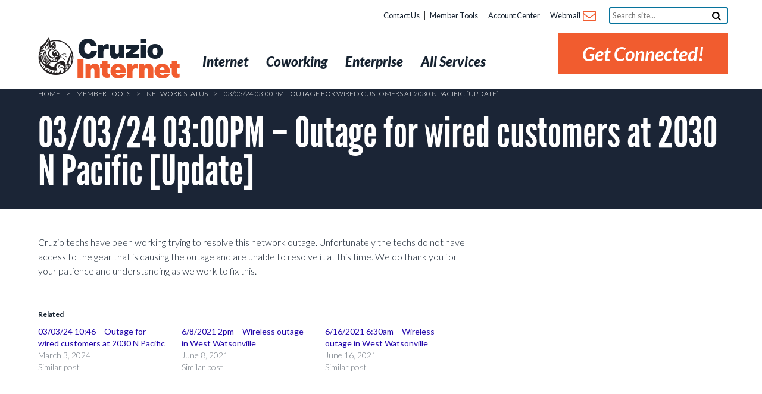

--- FILE ---
content_type: text/css
request_url: https://cruzio.com/wp-content/themes/cruzio/style.css?ver=1.2.3
body_size: 25522
content:
/*
 Theme Name:     Cruzio
 Theme URI:      
 Description:    Quark Child Theme
 Author:         Mike Brogan
 Author URI:     http://mikebroganconsulting.com
 Template:       quark
 Version:        1.0.0
*/

@import url("../quark/style.css");
#homeTabs-9{display: none;}
/* =Theme customization starts here
-------------------------------------------------------------- */
/*#menu-item-2243 .sub-menu.sub-menu-1{display: block !important;}*/
.hide{display: none;}

.page-id-8899 #footercontainer{display: none;}
.page-id-8893 input[type='text'],
.page-id-8893 input[type='number'],
.page-id-8893 textarea {
  font-size: 16px;
}

.offset1{margin-left: 8.3%;}
.offset2{margin-left: 16.6%;}
/*typography*/
@font-face {
	font-family: 'league_gothicregular';
	src: url('/wp-content/themes/cruzio/fonts/leaguegothic-regular-webfont.eot');
	src: url('/wp-content/themes/cruzio/fonts/leaguegothic-regular-webfont.eot?#iefix') format('embedded-opentype'),
		 url('/wp-content/themes/cruzio/fonts/leaguegothic-regular-webfont.woff') format('woff'),
		 url('/wp-content/themes/cruzio/fonts/leaguegothic-regular-webfont.ttf') format('truetype'),
		 url('/wp-content/themes/cruzio/fonts/leaguegothic-regular-webfont.svg#league_gothicregular') format('svg');
	font-weight: normal;
	font-style: normal;
}


@font-face {font-family: 'NimbusSan-Bla';src: url('/wp-content/themes/cruzio/fonts/nimbus-sans-black.eot');src: url('/wp-content/themes/cruzio/fonts/nimbus-sans-black.eot?#iefix') format('embedded-opentype'),url('/wp-content/themes/cruzio/fonts/nimbus-sans-black.woff') format('woff'),url('/wp-content/themes/cruzio/fonts/nimbus-sans-black.ttf') format('truetype');}

.nimbus{font-family: NimbusSan-Bla;}

a,a:visited, a:hover, a:focus{color: #2206aa;	text-decoration: none;outline: none;}

#wrapper h1 a, #wrapper h1 a:hover, #wrapper h2 a, #wrapper h2 a:hover, #wrapper h3 a,#wrapper h3 a:hover,#wrapper h4 a,#wrapper h4 a:hover, a .fa, a:hover .fa, #maincontentcontainer li h3 a:hover {color: #162230;}

.entry-header .entry-title a:hover{border-bottom: 2px solid #f15c2f;}

#maincontentcontainer p a:hover, #maincontentcontainer li a:hover{text-decoration: none;border-bottom: 2px solid #f15c2f;color: #2206aa;}

#maincontentcontainer li a.chosen-single:hover{border: 1px solid #aaa;color: rgb(68,68,68);}

#maincontentcontainer p#breadcrumbs a:hover{color: #fff;}


a.button,input.button,.button,.gform_wrapper .gform_page_footer input.button{
	color: #fff;
	font-family: lato;
	font-weight: 700;
	font-style: italic;
	font-size: 2rem;
	border-radius:50%;
	border: none;
	padding: 0rem 2.4rem .25rem 2.4rem;
	box-shadow: -8px 6px 0px black;
	background: #f15c2f;
	text-transform: lowercase;
	letter-spacing: 1px;
	-webkit-transition: all 0.5s ease;
	-moz-transition: all 0.5s ease;
	transition: all 0.5s ease;	
	line-height: .8;
	display: inline-block;
	position: relative;
	z-index: 99;
	margin-top: 0;
}

a.button:hover, input.button:hover,.button:hover, #maincontentcontainer p a.button:hover{
	box-shadow: -8px 6px 0px #fbaa1c;color: #fff !important;
}

body{
	font:16px/1.5 'Lato', sans-serif;
	color: #162230;
	font-weight: 300;
}

body.admin-bar header.site-header{padding-top:32px;}

b, strong{font:16px/1.5 'Lato', sans-serif;font-weight: 700;}

em{font-family: Lato;}

.button:hover{
	text-decoration: none;
}
.site-content{color: #162230;}

.site-content article{word-wrap: normal;-webkit-hyphens:none;}

h1,h2,h3,h4,h5{
	font-family: 'league_gothicregular';
	color: #162230;
}

h2{
	font-size: 58px;
	font-size: 3.6rem;
}

.inner h2{	display:inline-block;border: 2px solid #162230; padding: 4px 10px;background: #fff;
}


input.search[type="submit"] {
	font-family: FontAwesome;
	font-size: 1rem;
	border: none;
	background: none;
	position: relative;
	right: 31px;
	top:0px;
	padding-left: 1px;
	margin-top: 0;
}

input.search[type="submit"]:hover {
	background: none;color: #f15c2f;
}
.searchform input[type="text"]{
	border: 2px solid #06739c;
}

.col.first{margin-left: 0}
.offset_11 { margin-left: 91.46% !important; }
.offset_10 { margin-left: 83% !important; }
.offset_9 { margin-left: 74.54% !important; }
.offset_8 { margin-left: 66.08% !important; }
.offset_7 { margin-left: 57.62% !important; }
.offset_6 { margin-left: 49.16% !important; }
.offset_5 { margin-left: 40.7% !important; }
.offset_4 { margin-left: 32.24% !important; }
.offset_3 { margin-left: 23.78% !important; }
.offset_2 { margin-left: 15.32% !important; }
.offset_1 { margin-left: 6.86% !important; }
.offset_header_menu{margin-left: 8.32% !important;}

.columns-1 .column{float: none;margin-right: 0;}

/*header*/

/*.site-header{border-bottom: 1px solid #333;}*/

/*logo*/
.site-header{/*border-bottom: 1px solid #d2d2d2;padding-bottom: 4px;*/}

.site-header .grid_2_of_12{
	width: 10%;
}

.site-title{
	margin-top: 5px;
	padding-bottom: 8px;
}

.site-title .logo{vertical-align: text-top;position: relative;z-index: 999;float: left;margin-top: 5px;margin-right: 6px;position: relative;top:50px;}

.site-title h1{
	margin-top: 10px;
	margin-bottom: 0;
	float: left;
	line-height: .7;
	font-family: NimbusSan-Bla;
	max-width: 190px;
	position: relative;
	top:50px;
}

.site-title h1 a{
	font-size: 48px;
	font-size: 3rem;
	letter-spacing: -2px;
color:#162230
}

.site-title a:hover{text-decoration: none;}


.siteTitleColor{
	color: #f15c2f;
	position: relative;
	right: 3px;
}


.mobileDisplay{display: none;}

.shiftnav.shiftnav-nojs.shiftnav-skin-standard-dark ul.shiftnav-menu li.menu-item > .shiftnav-target:hover, .shiftnav.shiftnav-skin-standard-dark ul.shiftnav-menu li.menu-item.shiftnav-active > .shiftnav-target, .shiftnav.shiftnav-skin-standard-dark ul.shiftnav-menu li.menu-item.shiftnav-in-transition > .shiftnav-target, .shiftnav.shiftnav-skin-standard-dark ul.shiftnav-menu li.menu-item.current-menu-item > .shiftnav-target, .shiftnav.shiftnav-skin-standard-dark ul.shiftnav-menu.shiftnav-active-highlight li.menu-item > .shiftnav-target:active, .shiftnav.shiftnav-skin-standard-dark ul.shiftnav-menu.shiftnav-active-on-hover li.menu-item > .shiftnav-target:hover,.shiftnav.shiftnav-skin-standard-dark ul.shiftnav-menu > li.shiftnav-sub-accordion.current-menu-ancestor > .shiftnav-target,.shiftnav.shiftnav-nojs.shiftnav-skin-standard-dark ul.shiftnav-menu li.menu-item > .shiftnav-target:hover, .shiftnav.shiftnav-skin-standard-dark ul.shiftnav-menu li.menu-item.shiftnav-active > .shiftnav-target, .shiftnav.shiftnav-skin-standard-dark ul.shiftnav-menu li.menu-item.shiftnav-in-transition > .shiftnav-target, .shiftnav.shiftnav-skin-standard-dark ul.shiftnav-menu li.menu-item.current-menu-item > .shiftnav-target, .shiftnav.shiftnav-skin-standard-dark ul.shiftnav-menu > li.shiftnav-sub-accordion.current-menu-ancestor > .shiftnav-target, .shiftnav.shiftnav-skin-standard-dark ul.shiftnav-menu > li.shiftnav-sub-shift.current-menu-ancestor > .shiftnav-target, .shiftnav.shiftnav-skin-standard-dark ul.shiftnav-menu.shiftnav-active-highlight li.menu-item > .shiftnav-target:active, .shiftnav.shiftnav-skin-standard-dark ul.shiftnav-menu.shiftnav-active-on-hover li.menu-item > .shiftnav-target:hover,a.shiftnav-target.local-link:hover,a.shiftnav-target.local-link:active{background: #f15c2f !important;}

.shiftnav.shiftnav-skin-standard-dark ul.shiftnav-menu li.menu-item.shiftnav-active > .shiftnav-target,.shiftnav.shiftnav-skin-standard-dark ul.shiftnav-menu li.menu-item.shiftnav-in-transition > .shiftnav-target{background: #162230 !important;}

/*fixes scrolling but when using divi builder in table/phone mode*/
.shiftnav-wrap.et-fb-root-ancestor{overflow: scroll;}

#headercontainer{
	background: #fff;
	padding-top:3px;
}


/* main menu customization*/
.site-title nav{float: left;margin-top: 16px;margin-left: 22px;margin-bottom:61px;position:relative;top:50px;}

.ubermenu .wpmega-link-title{line-height: 1;}

.ubermenu-skin-none a.ubermenu-target{border-radius: 0;-moz-border-radius: 0;-webkit-border-radius: 0; background: transparent;border: none;font-family: Lato;font-size:1.4rem;text-transform: none;color: #162230;font-weight: 900;font-style: italic;}/*styles menu item text*/

#megaMenu ul.megaMenu > li.menu-item > a, #megaMenu ul.megaMenu > li.menu-item > span.um-anchoremulator{padding-left: 15px;padding-right:15px;padding-bottom: 0;padding-top: 0;border-left: none;}

.ubermenu a.ubermenu-target{
	border: none; margin-right: 0px;padding-right: 10px;	-webkit-transition: all 0.5s ease;	-moz-transition: all 0.5s ease;	transition: all 0.5s ease;	
}

#megaMenu.megaMenuHorizontal ul.megaMenu > li.menu-item#menu-item-33 > a{padding-left: 0}



.ubermenu .ubermenu-target-text:hover{border-bottom: 2px solid #f15c2f;color:#162230;margin-bottom: -4px;}

.ubermenu-current_page_item .ubermenu-target-text,.ubermenu-current-page-ancestor .ubermenu-target-text{border-bottom: 2px solid #f15c2f;margin-bottom: -4px;}

.ubermenu-current-page-ancestor.ubermenu-item-2106 .ubermenu-target-text{border-bottom: none;}

#megaMenu.megaMenuHorizontal ul.megaMenu > li.menu-item:first-child > a{
	border-left: none;
}


/*drop down*/


.ubermenu .ubermenu-submenu a{font-size: inherit;color: #162230;transition: .3s ease;}
.ubermenu .ubermenu-submenu a:hover{text-decoration: none;color: #f15c2f;}

.ubermenu .ubermenu-submenu .serviceButton a{font-size: 2rem;}

.ubermenu .ubermenu-submenu a.button{padding: .3rem .5rem .5rem;font-size: 1rem;position: relative;bottom: 3px;color: #fff;}

.ubermenu-skin-none .ubermenu-submenu.ubermenu-submenu-drop {background: rgba(255, 255, 255, .95);border-top:none;box-shadow: -2px 11px 29px rgba(234, 234, 234, 0.9);    width:898px !important;   max-width:none !important;    right:auto;    left:-15px !important;top:29px;}

.ubermenu h3.ubermenu-widgettitle{display: none !important;}

.ubermenu .ubermenu-submenu .ubermenu-custom-content-padded{margin: 0;
padding-bottom: 0;
padding-top: 0;}

.ubermenu .ubermenu-submenu .ubermenu-widget-area{padding: 0;}

#megaMenu ul.megaMenu > li.current-menu-item .gcbWrapper a span,#megaMenu ul.megaMenu > li.current-page-ancestor.menu-parent-item .gcbWrapper a span{border-bottom: none;padding-bottom: 0;}/*hides bottom border on active link*/
.ubermenu-submenu .widgettitle{display: none;}
.ubermenu-submenu .titleButtonWrap em{font-size: 1rem;}
.ubermenu-submenu .spec.speed{display: none;}

.ubermenu .ubermenu-widget.widget{padding:15px 10px;}

#megaMenu ul.megaMenu li.menu-item.ss-nav-menu-mega ul.sub-menu-1 > li.menu-item{margin: 0;padding-bottom: 0;padding-top: 0;}
#megaMenu ul li.menu-item.ss-nav-menu-mega ul.sub-menu li.widget{font-size: inherit;}

#megaMenu ul.megaMenu > li.current-menu-item .widget a{color: #162230;}
#megaMenu ul.megaMenu > li.current-menu-item .widget a.button{color: #fff;}

.ubermenu .specs{	font-family: Lato;	margin-bottom: 0px;	line-height: 1;	font-size: 1rem;	text-align: right;	}
.ubermenu span.spec{margin-left: 20px;}
.ubermenu span.spec:first-child{margin-left: 0;}
.ubermenu span.specs.quote{margin-top: 52px;}
.ubermenu span .specValue{font-size: 24px;	font-size: 2.2rem;	font-family: league_gothicregular;	font-weight: 400;	font-style: normal;}
.ubermenu span.sup {vertical-align: top;	font-size: 1.25rem;	font-family: league_gothicregular;	font-style: normal;	}

.ubermenu .titleButtonWrap em{background: none;}


/*resize dropdown column widths*/

#megaMenu ul li.menu-item.ss-nav-menu-mega ul li.menu-item.ss-nav-menu-item-depth-1{padding: 9px 14px;}

.ubermenu .ubermenu-submenu li li.ubermenu-column:first-child{width: 19%;}
.ubermenu .ubermenu-nav li.ubermenu-column-1-4{width:26%;}

#megaMenu .ss-colgroup-4 > .ss-col, #megaMenu .wpmega-nonlink.ss-colgroup-4 li, #megaMenu ul.megaMenu li.ss-nav-menu-mega.mega-colgroup-4 > ul > li {
width: 23.6%;
}
#megaMenu .ss-colgroup .ss-col, #megaMenu .wpmega-nonlink li.widget, #megaMenu ul.megaMenu li.menu-item.ss-nav-menu-mega.mega-colgroup > ul > li {float: left;padding-left: 1.9%;padding-right: 1.9%;}

/*set drop down content to be the same height*/
.ubermenu .textwidget p{min-height: 120px;margin-bottom: 10px;}
.ubermenu #menu-item-329 .textwidget p{min-height: 75px;}/*override for member tools*/

/*drop down close button on ipad*/
#megaMenu ul.megaMenu li.menu-item#menu-item-33 a span.uber-close, #megaMenu ul.megaMenu li.menu-item.menu-item-33 span.um-anchoremulator span.uber-close{top:30px !important;left: 772px !important;height: 40px !important;}

#megaMenu ul.megaMenu li.menu-item#menu-item-32 a span.uber-close, #megaMenu ul.megaMenu li.menu-item.menu-item-32 span.um-anchoremulator span.uber-close{top:30px !important;left: 667px !important;height: 40px !important;}

#megaMenu ul.megaMenu li.menu-item#menu-item-31 a span.uber-close, #megaMenu ul.megaMenu li.menu-item.menu-item-31 span.um-anchoremulator span.uber-close{top:30px !important;left: 539px !important;height: 40px !important;}

#megaMenu ul.megaMenu li.menu-item#menu-item-2243 a span.uber-close, #megaMenu ul.megaMenu li.menu-item.menu-item-2243 span.um-anchoremulator span.uber-close{top:30px !important;left: 299px !important;height: 40px !important;}


/*fixed header anchor fix, as per: css-tricks. com/hash-tag-links-padding */
.anchor:before{
	display: block;
	position: relative;
	margin-top:-144px;
	height:144px;
	visibility: hidden;
	content: " ";
}

a[id]:before, a[name]:before {/*for anchor links with fixed header*/
	content:"";
	display:block;
	height:144px;
	margin:-144px 0 0;
	position: relative;
	visibility: hidden;
}

/*top menu*/
.topmenu{
	right: -32px;
	position: absolute;
	margin-top: 0px;
	line-height: 1;
}

.menu-top-menu-container {
	display: inline-block;
}
.menu-top-menu-container ul {
	padding: 0;margin: 0;margin-right: 15px;position: relative;top:9px;
}
.top-menu li{
	float: left;
	line-height: 1;
}

.top-menu li::after{content: "|"}

.top-menu li:first-child{
	margin-left: 0;
}

.top-menu li a{
	font-size: .8rem;
	color: #162230;
	margin: 0 6px;
	font-weight: 400;
	padding-bottom: 3px;
}

.top-menu li:last-child::after{
	display: none;
}

.top-menu li a:hover{border-bottom:2px solid #f15c2f;}


.top-menu .fa-envelope-o{color:#f15c2f;font-size:1.4rem;vertical-align: middle;position: relative;bottom: 1px;left:2px;}

.top-menu .fa-envelope-o:hover{color:#f15c2f;}

.search{
	display: inline-block;
}

.headerButton {text-align:right;clear:both;background:none;border:none;margin-right:25px;margin-top:35px; }
.headerButton a{padding: 15px 40px;background:#f15c2f;color:#fff;font-style: italic;font-weight:700;font-size:2rem;transition:.5s}
.headerButton  a:hover{color:#fff;background: #06739c;border-radius: 3rem;}
.headerButton a:active{background:blue;}

/*member actions*/
.memberActions{display: inline;position: relative;left: 55px;}
.memberActions a{margin-left: 15px;font-size: 1.55rem;}
.memberActions a:first-child{font-size: 1.5rem;}
.memberActions .fa-envelope-o{color: #f15c2f;}
/*====search====*/

#headercontainer .searchform input[type="text"]{
	padding: 4px;
	padding: .25rem;
	width: 200px;
	font-size: 13px;
}


/*main navigation*/
.main-navigation{
	float: left;
}

.main-navigation ul ul a {
	color: #333;
}

.menuCopy{/*set dropdown copy height*/
	min-height: 216px;
}


.ubermenu-skin-none li#menu-item-2243 a.ubermenu-target{ /*change colors for member tools*/
	padding-right: 0;color: #f15c2f;
}

/*====reduce login dropdown padding====*/
#megaMenu ul.megaMenu .ss-colgroup-5 li.widget{
	text-align: center;
}

#megaMenu .wpmega-nonlink.ss-colgroup-5 li.widget{
	padding-left: .9%;
	padding-right: .9%;
	width: 18.2%;
}

.ubermenu-submenu h2{border: none;margin-bottom: 0;line-height: 1;}

#wrapper .ubermenu-submenu h2 a{font-family: Lato;font-style: italic;font-weight: 700;color: #f15c2f;margin-bottom: 0;font-size: 2.4rem;}

/*homepage*/
.site-content{
	width: 100%;
	padding: 0;
}

#maincontentcontainer{
	line-height: 1.5;
	padding-top: 145px;
}

/*random image*/
div.homeRandomImage img{
	display: block;
	margin: 0 auto;
	max-width: 100%;
}

.homeRandomImage{max-height: 400px;}
.homeRandomImage span{height: 345px;display: block;}

.homeHeroText{position: absolute;top:50px;left:50px;}
.homeHeroText h2{font-size:2rem;font-style: italic;font-family: Lato;font-weight: 700;}

/*enter address on home page*/
.enterAddress{position: relative;bottom:12px;text-align: center;}
.home #map{display: none;}
.enterAddress h2,.enterAddress p{display: none;}
.enterAddress input{	width: 55%;
	height: 55px;
	font-family: Lato;
	text-align: left;
	padding-left: 50px;
	color: #162230 !important;
	background: url(images/location.svg)no-repeat 20px center;
	background-size: 25px 25px;
	display: inline-block;
	font-size: 1.7rem;
	border: 2px solid #162330;
	background-color:#fff;}
.enterAddress input:focus-visible{border: 2px solid #f15c2f;outline:none;}

/*announcement marquee*/
.announcement{
	padding: 10px 0;
	text-align: center;
	letter-spacing: .06rem;
}	

.announcement p{
	margin: 0;
	padding: 0;
	font-size: 24px;
	font-size: 1.5rem;
	font-family: 'Lato', sans-serif;		
	font-weight: bold;	
}

.announcement a{
	color:#f15c2f;
	text-decoration: none;
}

.announcementTriangle{
	width: 0px;
	height: 0px;
	border-style: solid;
	margin: auto;
	border-width: 20px 38px 0 38px;
	line-height: 0px;
	_border-color: #fbaa1c #000000 #000000 #000000;
	_filter: progid:DXImageTransform.Microsoft.Chroma(color='#fbaa1c');
}

.announcementTriangle.services{
	border-color: #162230 transparent transparent transparent;
	_border-color: #162230 #000000 #000000 #000000;
	_filter: progid:DXImageTransform.Microsoft.Chroma(color='#162230');
}

.home .site-content{
	padding: 0;
}

.column-group{
	width: 90%;
	margin: 0 auto;
	max-width: 1200px;
	
}

.column-group.shortcode p{margin: 0;}
/*headlines*/
.headlines{float: left;}
.headlinesSuperWrap{padding-bottom: 35px;margin-top: 0px;}

.headlines .ui-tabs .ui-tabs-nav{text-align: justify;}

/*.headlines .ui-tabs-panel{
	column-count:1;
	-webkit-column-count: 1;
	-moz-column-count: 1;
}*/

.headlines .ui-tabs-panel li{
	font-size: 18px;
	font-size: 1rem;
	list-style: none;
	margin-bottom: 30px;
	margin-left: 0px;
}

.headlines .ui-tabs-panel li a{
	font-family: 'Lato', sans-serif;
	font-style: normal;
	font-weight: 700;
	text-decoration: none;
	color: #1b1536;
	font-size: 20px;
}

#maincontentcontainer .headlines .ui-tabs-panel li a:hover{
	color: #162230;
}

.headlines li:nth-child(5){
	break-after: always;
	-moz-column-break-after: always;
	-webkit-column-break-after: always;	
	page-break-inside:avoid;
}

/*links tab*/

.headlines #homeTabs-10 li:nth-child(5){
	break-after: auto;
	-moz-column-break-after: auto;
	-webkit-column-break-after: auto;	
	page-break-inside:auto;
}

.headlines #homeTabs-10.ui-tabs-panel{
	column-count:3;
	-webkit-column-count: 3;
	-moz-column-count: 3;
}

.headlines #homeTabs-10.ui-tabs-panel li{
	margin-bottom: 20px;
}


.moreHeadlines{display: none;}

.headlines .ui-tabs-anchor{
	font-family: league_gothicregular;
	font-size: 30px;
	font-size: 1.7rem;
	/*text-transform: uppercase;*/
}

.newsMenu .fa-bars{display: none;}

/*twitter*/

.twitterHome{
	background: url('images/twitter-background.png') no-repeat 50% 0;
	padding-top: 20px;
	margin-top: 46px;
	float: left;
}


.var-narrow .e-entry-title{font-size: 14px !important;}

/*ads on homepage*/
.column-group > br,
.column-group > p {
	display: inherit;
}

.homeMore{text-align: right;font-size: 1.5rem;font-weight: 700;font-style: italic;clear: left;}

/*====homepage weather====*/
.home .astero{color:#fff;}
.astero-credit{display: none;}
.astero .astero-background{background: transparent;}
.astero .astero-location, .astero .astero-fc-condition{text-transform: none;}
.home .row1{	background: #162330;}
 body .wf-width-cont{width: 100%;}
.home .row1, .home .row2, .home .row3, .home .row4, .home .row5{padding: 35px 0;}



.home #wrapper .row1 h2 a, .home #wrapper .row1 h3 a{color: #fff;}
/*
.wweather-forecast-current-content{
	width: 30%;
}

.wweather-forecast-current-content h3{
	color: #fff;
	}


.wweather-forecast-forecast{
	width: 70%;
}
.wweather-forecast-day{
	float: left;
	width: 28%;
	margin-bottom: 40px;
	margin-left: 5%;
}

.wweather-forecast-icon{margin-right: 5%;}

.wweather-forecast-interval{
	display: block;
}

.wweather-forecast-main {color: #fff;}
.wweather-forecast-current-title h2{color: #fff;}

@media only screen and (max-width: 1115px) {
.wweather-forecast-day{width: 44%;padding-bottom: 50px;}
}

@media only screen and (max-width: 607px) {
.wweather-forecast-current-content{width: 90%;margin: 0 auto;}
.wweather-forecast-forecast{width: 100%;}
.wweather-forecast-day{width: 38%;}
}

/*weather page*/
.page-id-77 .wweather-forecast-main{color: #333;}
.page-id-77 .column-group.columns-2{margin: 0;width: 100%;}
.page-id-77 .column-group.columns-4{width: 100%;}
.page-id-77  .columns-4 .column{width: 21.25%;}
.page-id-77 .column-group .column{}

/*traffic*/
.home #maincontentcontainer .row2 p a:hover{border-bottom:0;}

/*surf homepage*/
section.row4{
	background: url(images/big_wave_for_surf_section.jpg) no-repeat 100% 100%;-webkit-background-size: cover;background-size: cover;
}

.home .slwd_bth{margin-top: 25px;}

.slwd_bt, .slwd_btv, .slwd_btc{
	float: left; margin-right: 5%;
}

.scwavesWidget{width: 100% !important;}

/*===surf page====*/

.page-id-3429 .entry-content p{display: none;}
.page-id-3429 .surfline {margin-bottom: 25px;}


.slwd_btc{margin-right: 0}

/*homepage web cams*/
section.row3{
	background: #f15c2f;
}

section.row3 .columns-3{text-align: center;}
section.row3 .columns-3 img{height: 150px;}
section.row3 .columns-3 ul{list-style: none;}

/*homepage about cruzio*/
.row5{text-align: center;}
.row5 p{line-height: 2;font-size: 1.3rem;}


/*======Inside page styles=====*/
#breadcrumbs{
	position: relative;
	right: 8px;
	z-index: 99;
	font-size: 12px;
	font-size: .75rem;
	text-transform: uppercase;
	margin-top: .3rem;
	margin-left: 0px;
	color: #fff;
}

#breadcrumbs a{margin: 0px 8px}
#breadcrumbs span:first-child span a{}
.breadcrumb_last{margin-left: 8px;}

/*=====SERVICES LANDING=====*/

.servicesLandingTitle{position: relative;height: 291px;}
.servicesLandingTitle.headerWrap{background: none;}
.page-id-29 .servicesLandingTitle header{margin-top: 0;}
.page-id-29 .serviceHeading h1{margin-top: 0;}
.page-id-29 .column-group.faq p{margin: 0;}
.page-id-29 .column-group.faq ul{padding: 0;}
.page-id-29 .servicesBlock.feature .faq h3{margin-top: 25px;}


.serviceHeading{
	background: #162230;
	color: #fff;
}

.serviceHeading div{float: none;}

.serviceHeading .column-number-1{
	padding-top: 50px;
}

.serviceHeading header{padding: 8% 0 14%;}

.serviceHeading h1{
	font-size: 112px;
	font-size: 7.0rem;
	margin-bottom: 0;
	line-height: .9;
	margin-top: 0px;
}

.serviceHeading h1,.serviceHeading h3{
	color: #fff;
	font-weight: normal;
	text-transform: uppercase;
	text-shadow: 7px 5px 6px #111;
}

h2.serviceSubtitle{
	color: #f15c2f;
	font-family: NimbusSan-Bla;
	margin-bottom: 0;
	line-height: 1;
	font-size: 3.4rem;
	border: none;
	padding: 0;
	background: none;
}

.serviceHeading a{
	color: #fff;
}

.serviceHeading .column-group{margin-top: 0;}

.serviceHeading .grid_7_of_12{height: 291px;-webkit-background-size: cover;background-size: cover;}


.servicesLandingTitle ul{margin: 0;padding: 0;position: absolute;bottom: 30px;}
.servicesLandingTitle ul li{float: left;}
.servicesLandingTitle ul li:first-child{margin-left:0;}
.servicesLandingTitle ul li a{padding: .5rem 1rem;color: #fbaa1c;text-transform: uppercase;font-weight: 700;font-size: 1.2rem;}
.servicesLandingTitle ul li a:first-child{padding-left: 0;}

.headingCopy{margin: 28px 15%;padding: 5px; background: #162230;margin-top: 125px;display: none;}
.headingCopy p{margin-bottom:8px;margin-bottom: .5rem;font-weight: 700;font-size: .9rem;}

.servicesLandingContent{
	text-align: center;
}

.servicesBlock .column-group{
	position: relative;
	z-index: 99;
}

.servicesLandingContent h3{	
	background: #fbaa1c;
	padding: 1rem;
}

.servicesLandingContent h3 a{
	text-decoration: none;
}


.features .tablepress tfoot th, .features .tablepress thead th{font-family: league_gothicregular;background: #fff;font-size: 1.5rem;font-weight: normal;}
.features .tablepress{width: 600px;}
.servicesBlock .faq{background: #162230;color: #fff;font-weight: bold;}

.servicesBlock.feature{background: #162230;color: #fff;font-weight: bold;clear: both;}
.servicesBlock.feature h3{color: #fbaa1c;margin: 0;}

.landing .photo{
	max-width: 1200px;
	width: 90%;
	margin: 0 auto;
}


/*=====SERVICES LANDING FORM=====*/

.gform_wrapper input[type=email], .gform_wrapper input[type=number], .gform_wrapper input[type=password], .gform_wrapper input[type=tel], .gform_wrapper input[type=text], .gform_wrapper input[type=url],.gform_wrapper textarea{    outline-style: none;    font-size: 11px;    font-family: inherit;    padding: 5px 2px 5px 2px;    letter-spacing: normal;}
	
body .gform_wrapper label.gfield_label+div.ginput_container{margin-top: 0}

.ginput_full.address_line_1 input{margin-bottom: .5em;}

.serviceLandingForm{
-webkit-background-size: cover;background-size: cover;	background: url('/wp-content/uploads/2013/10/gray_surfer.jpg');
}

.gform_wrapper.interested_wrapper{
	width: 50%;
	float: right;
	z-index: 99;
	position: relative;
	background: #06739c;
	margin-top: 15px;
	padding: 0 2%;
}

.gform_wrapper.interested_wrapper .gfield_label{
	color: #fff;
}

.gform_wrapper.interested_wrapper h3{
	color: #fff;
	font-weight: normal;
	font-size: 1.5rem;
}
.gform_wrapper.interested_wrapper li{
	margin-top: 10px;
}


.gform_wrapper.interested_wrapper .gform_footer.top_label{
	padding-bottom: 75px;
}

/*****services landing page 2020*****/
/*=====services 2019, relocate when dev done======*/
.page-id-13002 .landing h2{display: inline-block;background:#162230;color:#fff;font-size:40px;font-family: league_gothicregular;padding:5px 0px 5px 25px;vertical-align: middle;margin-bottom:0;width:43%;}
.page-id-13002 .landing article div {
								width:90%;
								-webkit-box-shadow: 3px 3px 34px 0px rgba(22, 34, 48, 0.75);
								-moz-box-shadow:    3px 3px 34px 0px rgba(22, 34, 48, 0.75);
								box-shadow:         3px 3px 34px 0px rgba(22, 34, 48, 0.75);
								border: 3px solid #162230 !important;
								margin: 0 auto;

}
.page-id-13002 input:focus{outline:none;}

  .page-id-13002 .landing article p {
	  font-weight: normal;
	color: #f15c2f;
	font-size: .8rem;
	text-align: right;
	width: 95%;
	margin-bottom: 0;
	margin-top:10px;
}
.page-id-13002 .landing input{width:55%;
							height: 55px;
							font-family: Lato;
							text-align: left;
							padding-left:50px;
							color:#162230 !important;
							background: url('images/location.svg')no-repeat 20px center;
							background-size:25px 25px;
							display: inline-block;
							font-size:1.7rem;
							border: none;
}
.page-id-13002 .serviceLandingForm{background: url('https://cruzio.com/wp-content/uploads/2020/08/west-cliff.jpeg')no-repeat;background-size:cover;}
.page-id-13002 .landing #map {display: none;}
.page-id-13002 header{position: relative;}
.page-id-13002 .servicesLandingTitle header{margin-top: 0;}
.page-id-13002 .cta {float:left;background:#fff;-webkit-box-shadow: 29px -25px 0px 0px rgba(0,0,0,1);
-moz-box-shadow: 29px -25px 0px 0px rgba(0,0,0,1);box-shadow: 29px -25px 0px 0px rgba(0,0,0,1);width: 50%;padding-left: 7%;}
/*.page-id-13002 .price{position: absolute;bottom: 0;right: 0;width:315px;background: #f15c2f;padding: 20px 0 0px 30px}*/
.page-id-13002 .serviceHeading .price h3{color:#fff;font-family: 'league_gothicregular';font-size: 12rem;line-height: .9;margin-bottom: 0;}
.page-id-13002 .serviceHeading .price h3 sup{font-size: 50%;top:-0.73em;}
.page-id-13002 .serviceHeading .price p {font-weight: bold;line-height: 0;}
/*.page-id-13002 .serviceHeading h1{margin-top: 15px;;font-size: 5rem;text-shadow: none;color: #162230;}*/
.page-id-13002 .serviceHeading h3{text-shadow: none;color:#162230;font-family: Lato;text-transform: none;font-size:1.5rem;padding-right: 15px;}
.page-id-13002 .bbn-award-widget{text-align: center;margin: 0 auto !important;display: block !important;}
.page-id-13002 .column-group.faq {}
.page-id-13002 .column-group.faq ul{padding: 0;}
.page-id-13002 .servicesBlock p{font-weight: bold;}
.page-id-13002 .servicesBlock.testimonial .column-group{width: 75%}
.page-id-13002 .servicesBlock.testimonial .column-group .column{float:left;}
.page-id-13002 .servicesBlock.testimonial .column-number-2 {} 
.page-id-13002 .servicesBlock.testimonial .column-number-1 {width:27%;margin-top:30px;}
.page-id-13002 .servicesBlock.testimonial .column-number-1 div {border:2px solid #162230;padding:15px 0;text-align: center;}
.page-id-13002 .servicesBlock.testimonial .column-number-1 p {margin:0;/*font-size:12px;font-weight: normal;*/}
.page-id-13002 .servicesBlock.testimonial .column-number-1 .price{font-size:8rem;font-family: 'league_gothicregular';line-height: 1;}
.page-id-13002 .servicesBlock.testimonial .column-number-1 .price sup {font-size: 60%;}
.page-id-13002 .servicesBlock.testimonial .column-number-1 .price .mo{font-size: 1.5rem;position: relative;right:30px;}
.page-id-13002 .page .column-group .fa{font-size: 1.2rem;margin-right: 5px;vertical-align: middle;color:#f15c2f;line-height: 2;float: none;}
.page-id-13002 .features.faq p{font-size: 1.5rem;width:70%;margin: 15px auto;}
.page-id-13002 .servicesBlock.feature .faq h3{margin-top: 25px;}
.page-id-13002 .faq img{max-width: 350px;}
.page-id-13002 .column-group.faq.features .column {margin-top:0}
.page-id-13002 .columns-3.column-group .column{margin-top:0;}
.page-id-13002 .servicesBlock .columns-3 h3{color: #fff;padding: 15px;background: #162230;text-align: center;display: block;}

.page-id-13053 .gform_wrapper .service .gform_page_multi_column .gform_page_footer{margin-top:-120px;}
.page-id-13049 .gform_wrapper .service .gform_page_multi_column .gform_page_footer{margin-top:-125px;}
.page-id-13051 .gform_wrapper .service .gform_page_multi_column .gform_page_footer{margin-top:-125px;}
.page-id-13046 .gform_wrapper .service .gform_page_multi_column .gform_page_footer{margin-top:-120px;}
.page-id-13044 .gform_wrapper .service .gform_page_multi_column .gform_page_footer{margin-top:-125px;}
.page-id-13042 .gform_wrapper .service .gform_page_multi_column .gform_page_footer{margin-top:-128px;}
.page-id-13040 .gform_wrapper .service .gform_page_multi_column .gform_page_footer{margin-top:-125px;}
.page-id-13037 .gform_wrapper .service .gform_page_multi_column .gform_page_footer{margin-top:-160px;}

body.parent-pageid-13002  .gform_wrapper ul li.gfield{margin-top:0;}
body.parent-pageid-13002 .site-content .gform_wrapper input[type=text], body.parent-pageid-13002 .gform_wrapper input:not([type=radio]):not([type=checkbox]):not([type=submit]):not([type=button]):not([type=image]):not([type=file]){margin-bottom:4px;}




/*member tools and member tools dropdown*/
.page-id-2111 .serviceHeading .grid_7_of_12{height: 100%;}
.page-id-2111 .grid_12_of_12.subRow{padding: 70px 0;margin-left: 0}
.page .column-group .fa, .fa.large{float: left;font-size: 55px;margin-right: 11px}
.page-id-2111 .servicesBlock .column-group h3{line-height: 1;width: 59%;float: left;}
/*.page-id-2111 .servicesBlock .column-group h3 a{padding: 0 .25rem;line-height: .9;color: #162230;background: #fff;}*/
.servicesBlock h3 a.nimbus{font-size: 3.25rem;}
.page-id-2111 .servicesBlock .column-group h4{float: left;line-height: 1;}
.page-id-2111 .servicesBlock .column-group p{margin: 0;}
.page-id-2111 .servicesBlock {padding: 0;margin-bottom: 0;clear: left;}

/*dropdown*/
#menu-item-329 .fa{float: left;font-size: 25px;}
#menu-item-329 .gcbWrapper{padding-top: 25px;}
.ubermenu #menu-item-329 div.titleButtonWrap .fa{float: left;margin-right: 11px;margin-top: 1px;}
.ubermenu #menu-item-329 div.titleButtonWrap .fa.fa-coffee{font-size: 26px;}
#menu-item-329  h3{line-height: 1;display: inline-block;}
#menu-item-329 .servicesBlock h3 a{padding: 0 .25rem;line-height: .9;color: #162230;background: #fff;}

/*member center*/
.page-id-2115 .serviceHeading header{margin-top:35px;}
.page-id-2115 .column-group.calendar span{line-height: 50px;}
.page-id-2115 .column-group .column{margin-top: 25px;padding-bottom: 25px;}
.page-id-2115 .column-group.columns-3{width: 100%;}
.page-id-2115 .row3 .memberGroup {column-count:3;	-webkit-column-count: 3;	-moz-column-count: 3; -webkit-column-width: 250px;     -moz-column-width: 250px;     column-width: 250px; -webkit-column-gap: 4em;     -moz-column-gap: 4em;          column-gap: 4em; margin: 25px 0 50px 0;}

.page-id-2115 .row3 .memberGroup ul{-webkit-column-break-inside:avoid;-moz-column-break-inside:avoid;-o-column-break-inside:avoid;-ms-column-break-inside:avoid;column-break-inside:avoid;page-break-inside:avoid;list-style: none;margin-left: 0;padding-left: 0;overflow: hidden;}

/*All Services Page*/
.page-id-23 #wrapper .site-content h2{line-height: 1;margin-bottom: 0}
.page-id-23 #wrapper .site-content h2 a{color: #f15c2f;font-size: 3.5rem;font-family: Lato;font-weight: 700;font-style: italic;}
.page-id-23 .servicesBlock{margin: 0;padding: 0;padding-top: 41px;clear: both;}
.page-id-23 .column-group .column{margin-top: 39px;padding-bottom: 39px;}
.page-id-23 .servicesBlock .columns-3 .column {width: 100%;margin-right: 0;}
.page-id-23 .servicesBlock .serviceDescription{width: 400px; float: left;margin-left: 35px;clear: none;margin-top: 5px;}
.page-id-23 .servicesBlock h3 {width: 221px;float: left;}
.page-id-23 .servicesBlock h3 a{font-size: 2.85rem;}
.page-id-23 .servicesBlock .serviceHighlight {margin: 0;position: absolute;left:75%;margin-top:24px;}
.page-id-23 .servicesBlock a.button.service {}
.page-id-23 .servicesBlock a.button.service.highlight {margin-top: 80px;}
.page-id-23 .servicesBlock .specs{float: right;margin-bottom: 0;margin-top: 5px;margin-right: 35px;}

/*gallery*/
#wrapper .slideshow-window, #wrapper .jetpack-slideshow {
	background-color: #FFFFFF;border: none;
}
@media only screen and (max-width: 1177px) {
	.page-id-23 .servicesBlock .serviceHighlight,.page-id-23 .serviceButton{}
	.page-id-23 .servicesBlock .specs{}	
	.page-id-23 .servicesBlock .specValue{font-size: 3rem;}	
	}

@media only screen and (max-width: 1061px) {
	.page-id-23 .servicesBlock .specs{float:left;margin-left: 335px;margin-top: -35px;width: 285px;clear: left;}
	.page-id-23 .servicesBlock .serviceDescription{min-height: 48px;margin-bottom: 0;margin-top: 0;}
	.page-id-23 .servicesBlock .serviceButton.spec{display: inline;}
}

@media only screen and (max-width:715px){
	/*all services*/
	.page-id-23 .servicesBlock h3 {width: 100%;min-height: 100%;}
	.page-id-23 .servicesBlock .serviceDescription{width: 90%;float: none;margin: 0 auto;}
	.page-id-23 .servicesBlock .specs{margin-left: 0;margin-top: 25px;text-align: right;display: block;width: 90%;}
}


/*=====SERVICES PRODUCT PAGE=====*/


/*set width on features*/
.gformDescription .alignleft ul{max-width: 375px;}


.gcbWrapper:hover/*{cursor: pointer;}*/
.gcbWrapper h3 a:hover{color: #f15c2f;}

.ubermenu div.gcbWrapper{
	margin-bottom: 25px;
}

.column-group .column{margin-top: 45px;padding-bottom: 45px;}
.site-content article{margin-bottom: 0;}

.servicesBlock h3{
	width: 59%;
	width: 100%;
}

.servicesBlock .column-group h3 a,.inner .column-group h3 a, .entry-content .gcbWrapper h3, .column-group .gcbWrapper h3{
	padding: 0;
	font-size: 3.5rem;
	line-height: 1;
	transition: all 0.5s ease;
	color: #fff;
	display: inline-block;
}

.inner .column-group h3 a{color: #162230;}
.inner .column-group h3 a:hover{text-decoration: none;}

.entry-content .gcbWrapper h3 span,.column-group .gcbWrapper h3 span{padding:0 15px 0 5px;background: #162230;display: inline-block;color: #fff;}

.entry-content .gcbWrapper h3 a span,.column-group .gcbWrapper h3 a span{transition: .3s ease;}
.entry-content .gcbWrapper h3 a span:hover,.site-content .gcbWrapper h3 a span:hover{text-decoration: none;	color: #f15c2f;}

.gcbWrapper p{font-weight: 400;}

.site-content .titleButtonWrap{background: #fff;}

.titleButtonWrap em{
	font-family: Lato;
	font-size: 1.95rem;
	display: block;
	background: #fff;
	color: #162230;
	padding: 0;
}

.servicesBlock p{
	padding: 0;
}

.serviceButton a{}
a.button.service{margin: 0;padding: .5rem .75rem .75rem;font-family: Lato;box-shadow: -3px 4px 0px black;font-style: italic;font-weight: 700;line-height: 1;font-size: 2rem;transition: .3s ease;color: #fff;}

a.button.service:hover{box-shadow: -3px 4px 0px #fbaa1c;}

.serviceHighlight{
	text-align: center;
	text-transform: uppercase;
	background: #06739c;
	color: #fff;
	width: 90px;
	margin: 0 auto;
	margin-top: 31px;
	-webkit-transform: rotate(-15deg);	
	padding: 2px;
	font-weight: 700;
	font-style: italic;
	font-weight: 700;
	font-size: .85rem;
	display: inline-block;
	margin-left: 5%;
	display: none;
}

.serviceHighlight.Fastest{
	background: #fbaa1c;
}

.serviceDescription{clear: both;min-height: 72px;}

.specs{
	font-family: Lato;
	margin-bottom: 0;
	line-height: 1;
	font-size: .75rem;
	text-align: right;
	position: relative;
	right: 4px;	
}

span.spec{margin-left: 8px;}
span.spec:first-child{margin-left: 0;}

.specs.quote{margin-top: 52px;}

.specValue{
	font-size: 48px;
	font-size: 3rem;
	font-family: league_gothicregular;
	font-weight: 400;
	font-style: normal;
}

span.sup {
	vertical-align: top;
	font-size: 1.75rem;
	font-family: league_gothicregular;
	font-style: normal;	
}

.serviceSpecs{text-align: center;font-weight: 700;font-style: italic;}
.serviceSpecs .specValue{font-size: 4.5rem;}
.serviceSpecs .sup{font-size: 2.2rem;line-height: 5rem;}


/*Services Page, You may also like GCB*/
.servicesBlock.subProduct h2,.faq h2{color:#f15c2f;margin-bottom: 0;font-family: Lato;font-size:3rem;font-weight: 700;font-style: italic;line-height: 1;}
.servicesBlock.subProduct .column-group.sub .column{padding-bottom: 0;}
.faq h2{margin-bottom: 35px;}
.faq .column{}
.subProduct .column-group.sub{padding-bottom: 0}
.parent-pageid-25 .columns-3 .column.last{margin-right: 0}
/*.parent-pageid-25 .entry-content {column-count:2;	-webkit-column-count: 2; -moz-column-count: 2;}*/
.column-break{break-after: always; -moz-column-break-after: always; -webkit-column-break-after: always;page-break-inside:avoid;overflow: hidden;}


/*Testimonial on services landing page*/
.site-content blockquote.testimonial, .site-content blockquote.testimonial p{
	font-size: 2rem;
	color: #f15c2f;
	font-weight: 700;
	line-height: 1.2;
	margin-top: 15px;
}

.testimonialSource,.testimonialAuthor{text-align: right;}


/*=====gigabit service page======*/
	.download.column{width: 25%;}
	.fiberButton{font-size:128px;border: 12px solid #eaeaea;border-radius:50%;padding: 25px 35px;color:#eaeaea;}
	.fiberButton:hover,	.fiberButton.active{border-color: #f15c2f;color: #333;}
	.time{display: none;}
	.meter{width: 30px;
		height: 25px;
		background: #555;
		position: relative;
		-moz-border-radius: 25px;
		-webkit-border-radius: 25px;
		border-radius: 25px;
		padding: 0px;
		box-shadow: inset 0 -1px 1px rgba(255,255,255,0.3);
		-moz-box-shadow: inset 0 -1px 1px rgba(255,255,255,0.3);
		-webkit-box-shadow: inset 0 -1px 1px rgba(255,255,255,0.3);
}

.progressBG{width: 80%;height:25px;background: #eaeaea;box-shadow: inset 5px 5px 10px rgba(0,0,0,0.3);border-radius:15px;float:left;-moz-border-radius: 15px;  -webkit-border-radius: 15px;
	border-radius: 15px;
	-moz-box-shadow: inset 5px 5px 10px rgba(0,0,0,0.3);
	-webkit-box-shadow: inset 5px 5px 10px rgba(0,0,0,0.3);}
 .progressProduct{clear:both;margin-bottom: 15px;}
	.meter.fiber{background:#f15c2f;}	.animate{width: 100%;
}
	.animate.fiber{	  
	-webkit-animation: progressBar 3.2s ; /* Safari 4+ */
	  -moz-animation:    progressBar 3.2s ; /* Fx 5+ */
	  -o-animation:      progressBar 3.2s ; /* Opera 12+ */
	  animation:         progressBar 3.2s ; /* IE 10+, Fx 29+ */
}

	.animate.cable{
	-webkit-animation: progressBar 32s ; /* Safari 4+ */
	  -moz-animation:    progressBar 32s ; /* Fx 5+ */
	  -o-animation:      progressBar 32s ; /* Opera 12+ */
	  animation:         progressBar 32s ; /* IE 10+, Fx 29+ */
	}

	.animate.dsl{
	-webkit-animation: progressBar 678s ; /* Safari 4+ */
	  -moz-animation:    progressBar 678s ; /* Fx 5+ */
	  -o-animation:      progressBar 678s ; /* Opera 12+ */
	  animation:         progressBar 678s ; /* IE 10+, Fx 29+ */

	}
@-webkit-keyframes progressBar {
  0%   { width: 30px; }
  100% { width: 100%; }
}
@-moz-keyframes progressBar {
  0%   { width: 30px; }
  100% { width: 100%; }
}
@-o-keyframes progressBar {
  0%   { width: 30px; }
  100% { width: 100%; }
}
@keyframes progressBar {
  0%   { width: 30px; }
  100% { width: 100%; }
}

.page-id-7418 .entry-content{display: none;}

.mapp-layout{border: none;}
/*all forms*/

body .gform_wrapper{max-width: 100%;}

.site-content .gform_wrapper input[type=text], .site-content .gform_wrapper input[type=url], .site-content .gform_wrapper input[type=email], .site-content .gform_wrapper input[type=tel], .site-content .gform_wrapper input[type=number], .site-content .gform_wrapper input[type=password],.site-content .gform_wrapper textarea,.gform_wrapper input:not([type=radio]):not([type=checkbox]):not([type=submit]):not([type=button]):not([type=image]):not([type=file]){font-size: 13px;padding: 8px 4px;border: 2px solid #06739c;margin-bottom: 8px;}


/*=====SERVICES FORM=====*/
body .gform_wrapper ul li.gfield{}
.gform_wrapper .gsection{padding-bottom: 0}
.gform_wrapper ul.gform_fields li.gfield{margin-left: 1px !important;}
.gform_wrapper h2, .gform_wrapper h2.gsection_title {font-size: 36px; font-size: 2.5rem;font-style: italic;color: #f15c2f;padding: 0;margin-bottom: -10px !important;}
.gform_wrapper h1, .gform_wrapper h2, .gform_wrapper h3{font-family: 'Lato';font-weight: 700;font-size:1.75rem;font-size:28px;}

.page-id-96 .site-content{max-width: 100%;}
.serviceTitleBG{background: #1b1536;	height: 139px;	float: right;	position: absolute;	z-index: 1;	top:70px;	width: 100%;
}

body .gform_wrapper div.gform_body ul.gform_fields li.gfield.gfield_html ul, body .gform_wrapper form div.gform_body ul.gform_fields li.gfield.gfield_html ul{margin-left: 0 !important;}

.gform_wrapper .alignleft{right:5px;margin-right: .25rem;}
.gform_wrapper .alignright{margin-left: 5px;margin-left: .25rem;}

.gform_wrapper.gplaceholder_wrapper.service{padding-bottom: 40px;}/*make room for the chosen dropdown*/

.gform_wrapper.service .description, .gform_wrapper.service .gfield_description, .gform_wrapper.service .gsection_description, .gform_wrapper.service .instruction{font-family: Lato;padding: 0;}
.gform_wrapper.gplaceholder_wrapper.service{position: relative;z-index: 5;margin: 0 auto;max-width: 100%;overflow: hidden;}
.gform_wrapper.gplaceholder_wrapper.service .gform_page{width: 100%;background: #fff;margin-bottom: 0px;}
.gform_wrapper.gplaceholder_wrapper.service span.gform_description{line-height: 1;margin-bottom: 0;font-size:48px ;font-size: 3rem ; font-weight: normal; font-family: league_gothicregular;}
.gform_wrapper.gplaceholder_wrapper.service .gf_page_steps{border-bottom: none ;width: 90%; margin: 0 auto;max-width: 1200px;padding: 0;}
.gform_wrapper.gplaceholder_wrapper.service .gf_step_clear {}
.gform_wrapper.gplaceholder_wrapper.service h3.gform_title{font-size:96px ;font-size: 6rem; font-weight: normal ;/*text-transform: uppercase;*/padding-left: 30px;width: 100%;}
.gform_wrapper .gsection{border-bottom: none;}

/*placeholder css*/
.gform_wrapper .field_sublabel_below .ginput_complex.ginput_container label,.gform_wrapper.service .ginput_complex label{display: none;}

/* new SUF form testing removing hidden placeholder testing */
.page-template-full-width-suf .gform_wrapper .field_sublabel_below .ginput_complex.ginput_container label,.page-template-full-width-suf .gform_wrapper.service .ginput_complex label{display: inherit;}

#wrapper .gform_wrapper .top_label li.gfield.gf_left_half input.medium, #wrapper .gform_wrapper .top_label li.gfield.gf_left_half input.large, #wrapper .gform_wrapper .top_label li.gfield.gf_left_half select.medium, #wrapper .gform_wrapper .top_label li.gfield.gf_left_half select.large, #wrapper .gform_wrapper .top_label li.gfield.gf_right_half input.medium, #wrapper .gform_wrapper .top_label li.gfield.gf_right_half input.large, #wrapper .gform_wrapper .top_label li.gfield.gf_right_half select.medium, #wrapper .gform_wrapper .top_label li.gfield.gf_right_half select.large, #wrapper .gform_wrapper .ginput_complex .ginput_full input[type=text], #wrapper .gform_wrapper .ginput_complex .ginput_full input[type=url], #wrapper .gform_wrapper .ginput_complex .ginput_full input[type=email], #wrapper .gform_wrapper .ginput_complex .ginput_full input[type=tel], #wrapper .gform_wrapper .ginput_complex .ginput_full input[type=number], #wrapper .gform_wrapper .ginput_complex .ginput_full input[type=password], #wrapper .gform_wrapper .ginput_complex .ginput_right input[type=text], #wrapper .gform_wrapper .ginput_complex .ginput_right input[type=url], #wrapper .gform_wrapper .ginput_complex .ginput_right input[type=email], #wrapper .gform_wrapper .ginput_complex .ginput_right input[type=tel], #wrapper .gform_wrapper .ginput_complex .ginput_right input[type=number], #wrapper .gform_wrapper .ginput_complex .ginput_right input[type=password], #wrapper .gform_wrapper .ginput_complex .ginput_right select, #wrapper .gform_wrapper .top_label input.large, #wrapper .gform_wrapper .top_label select.large, #wrapper .gform_wrapper .top_label textarea.textarea, #wrapper .gform_wrapper .ginput_complex input[type=text], #wrapper .gform_wrapper .ginput_complex input[type=url], #wrapper .gform_wrapper .ginput_complex input[type=email], #wrapper .gform_wrapper .ginput_complex input[type=tel], #wrapper .gform_wrapper .ginput_complex input[type=number], #wrapper .gform_wrapper .ginput_complex input[type=password], #wrapper .gform_wrapper .ginput_complex select{border: 1px solid #bbb;}

.page-template-full-width-suf.et-db #et-boc .et-l .et_pb_module input[type=radio]{border: 1px solid;
	border-radius: 50%;}

.page-template-full-width-suf.et-db #et-boc .et-l .et_pb_module input[type=checkbox]{border:1px solid #bebebe;position: relative;right:7px;}

.page-template-full-width-suf.et-db #et-boc .et-l input.gform_button{text-align: center; 
	font-weight: 500;
	text-transform: none;
	font-style: normal;
	margin-top:20px;
	padding-top: 0.3em !important;
	padding-right: .7em !important;
	padding-bottom: 0.3em !important;
	padding-left: 0.7em !important;
	transition: color 300ms ease 0ms, background-color 300ms ease 0ms;
	border-radius: 46px !important;
	font-size: 23px;
	text-decoration: none;
	display: inline-block;
	color: #2ea3f2;
	font-size: 20px !important;
	font-weight: 500;
	line-height: 1.7em !important;
	background-color: transparent;
	background-size: cover;
	background-position: 50%;
	background-repeat: no-repeat;
	position: relative;
	border: 2px solid;
	transition-property: all !important; }

.page-template-full-width-suf.et-db #et-boc .et-l input.gform_button:hover{	
	color: #FFFFFF !important;
	background-image: initial;
	background-color: #0C71C3;
	padding-top: 0.3em !important;
	padding-right: .7em !important;
	padding-bottom: 0.3em !important;
	padding-left: 0.7em !important;}
 
 .page-template-full-width-suf .headerWrap{display: none;}
 
/* .page-template-full-width-suf.et-db #et-boc .et-l .et_pb_module a:not(.wc-forward):hover{padding-bottom: inherit;}*/
	
	/*end new form testing*/

/*fix for anchor links and fixed header, like on broadband velocity*/
.gform_anchor{
	 display: block;
	position: relative;
	top: -310px;
	visibility: hidden;
}

/*style state select dropdown*/
body .gform_wrapper .ginput_complex,
body .gform_wrapper .chosen span {
	overflow:visible!important;
}

body .gform_wrapper div.gform_body .page2.review  ul.gform_fields li.gfield.gfield_html ul li, body .gform_wrapper form div.gform_body ul.gform_fields li.gfield.gfield_html ul li{list-style-type: none !important;}

/*two column*/
.column.serviceForm{padding-bottom: 0}
.multipage ul.gform_fields {
}

.multipage .page2{max-width: 620px}

.multipage .page2 ul.gform_fields {
	display: block;
}
.multipage ul.gform_fields.gform_column {
	display: block;
	float: left;
	width: 60%;
	margin-right: 4% !important;
}

.multipage ul.gform_fields.gform_column.last {
	width: 36%;
	margin-right: 0% !important;
}
.multipage ul.gform_column li.gsection:first-child {
	display: none;
}

.multipage .gsection {
	border-bottom: none;
	padding: 0px;
	margin: 0;
}

/*to make fields 100%*/
#wrapper .gform_wrapper .top_label li.gfield.gf_left_half input.medium, #wrapper .gform_wrapper .top_label li.gfield.gf_left_half input.large, #wrapper .gform_wrapper .top_label li.gfield.gf_left_half select.medium, #wrapper .gform_wrapper .top_label li.gfield.gf_left_half select.large, #wrapper .gform_wrapper .top_label li.gfield.gf_right_half input.medium, #wrapper .gform_wrapper .top_label li.gfield.gf_right_half input.large, #wrapper .gform_wrapper .top_label li.gfield.gf_right_half select.medium, #wrapper .gform_wrapper .top_label li.gfield.gf_right_half select.large, #wrapper .gform_wrapper .ginput_complex .ginput_full input[type=text], #wrapper .gform_wrapper .ginput_complex .ginput_full input[type=url], #wrapper .gform_wrapper .ginput_complex .ginput_full input[type=email], #wrapper .gform_wrapper .ginput_complex .ginput_full input[type=tel], #wrapper .gform_wrapper .ginput_complex .ginput_full input[type=number], #wrapper .gform_wrapper .ginput_complex .ginput_full input[type=password], #wrapper .gform_wrapper .ginput_complex .ginput_right input[type=text], #wrapper .gform_wrapper .ginput_complex .ginput_right input[type=url], #wrapper .gform_wrapper .ginput_complex .ginput_right input[type=email], #wrapper .gform_wrapper .ginput_complex .ginput_right input[type=tel], #wrapper .gform_wrapper .ginput_complex .ginput_right input[type=number], #wrapper .gform_wrapper .ginput_complex .ginput_right input[type=password], #wrapper .gform_wrapper .ginput_complex .ginput_right select, #wrapper .gform_wrapper .top_label input.large, #wrapper .gform_wrapper .top_label select.large, #wrapper .gform_wrapper .top_label textarea.textarea,#wrapper .gform_wrapper .ginput_complex input[type=text], #wrapper .gform_wrapper .ginput_complex input[type=url], #wrapper .gform_wrapper .ginput_complex input[type=email], #wrapper .gform_wrapper .ginput_complex input[type=tel], #wrapper .gform_wrapper .ginput_complex input[type=number], #wrapper .gform_wrapper .ginput_complex input[type=password], #wrapper .gform_wrapper .ginput_complex select{width: 100% !important;}

#wrapper .gform_wrapper .top_label input.medium, #wrapper .gform_wrapper .top_label select.medium{width: 50% !important;}

#wrapper .gform_wrapper .ginput_complex .ginput_left{clear: left;width:49%;}

body .gform_wrapper.service div.gform_body ul.gform_fields li.gfield.gfield_html ul, body .gform_wrapper.service form div.gform_body ul.gform_fields li.gfield.gfield_html ul{padding-left: 17px;font-style: italic;font-size: 1.1rem;}
body .gform_wrapper.service div.gform_body ul.gform_fields li.gfield.gfield_html ul li, body .gform_wrapper.service form div.gform_body ul.gform_fields li.gfield.gfield_html ul li{list-style-type: none !important;}

.gform_wrapper .service .gform_page_footer{text-align: right;border: none;margin: 0;padding-bottom: 45px;float: right;width:50%;}
.gform_wrapper .service .page2 .gform_page_footer{width:100%;}


.gform_wrapper.gplaceholder_wrapper.service .gf_step.gf_step_active{display: block;float: right;color: #fff;font-family: league_gothicregular;font-size: 38px;position: relative;bottom: 45px;}
.gform_wrapper.gplaceholder_wrapper.service .gf_step span.gf_step_number{display: none;}
.gform_wrapper.gplaceholder_wrapper.service .gf_step_previous, .gform_wrapper.gplaceholder_wrapper.service .gf_step_pending{display: none ;}
.gform_wrapper.gplaceholder_wrapper.service ul.gfield_checkbox li, .gform_wrapper.gplaceholder_wrapper.service ul.gfield_radio li,.gform_wrapper.velocity_wrapper.service_wrapper ul.gfield_checkbox li,.gform_wrapper.velocity_wrapper.service_wrapper ul.gfield_radio li{padding-left: 2px !important;}

.gform_wrapper.gplaceholder_wrapper.service ul li.gfield{margin-bottom: 0px;}
#wrapper .gform_wrapper .top_label li.gfield.gf_left_half{width: 49%;}
#wrapper .gform_wrapper .top_label .gfield_label{margin-top: 0;font-weight: bold;font-size: 1.4rem;}

.gform_wrapper.velocity_wrapper.service_wrapper #gform_page_4_1 ul.gfield_radio li{border: 1px solid #333;border-radius:10px;padding: 10px !important;}
.gform_wrapper.velocity_wrapper.service_wrapper #gform_page_4_1 ul.gfield_radio li li{border: none;}
.gform_wrapper.velocity_wrapper.service_wrapper .gform_page_footer{border: none ;clear: both;text-align: right;margin:0;padding-top: 10px;float:right;}
.gform_wrapper.velocity_wrapper.service_wrapper .gform_page_footer input.button{padding: .15rem 2.4rem .65rem 2.4rem;margin-left: 10px;vertical-align: baseline;font-size: 2rem;}
#field_14_3,#field_14_6{clear: both;}

input[readonly="readonly"]{color: #999;}

/*undo float left on multi page forms*/
/*.gform_wrapper.gplaceholder_wrapper.service .page ul li.gfield{width: inherit;float:none;}*/
.gform_wrapper.gplaceholder_wrapper.service .page ul li.gfComment,.gform_wrapper.gplaceholder_wrapper.service ul li.gfSelect{}
.gform_wrapper.gplaceholder_wrapper.service .page ul li.gformDescription{clear: inherit;width: inherit;float:none;}

.parent-pageid-29 .gform_wrapper.gplaceholder_wrapper.service .gform_heading {background:#f15c2f;}
.parent-pageid-25 .gform_wrapper.gplaceholder_wrapper.service .gform_heading {background: #fbaa1c;}

/*economy review page*/
.gform_wrapper.gplaceholder_wrapper.service .page ul li.gfield.economyReview h3.economyService{font-size: 1rem;}
body .gform_wrapper.service div.gform_body ul.gform_fields li.gfield.gfield_html.economyReview ul {font-style: normal;}
ul.gform_wrapper.gplaceholder_wrapper.service .page ul li.gfield.economyReview ul.ul{display: none;}
.gform_wrapper.gplaceholder_wrapper.service .page.review ul li{font-style: normal;}

/*Business Broadband Service Order*/
#gform_23{width: 60%;padding-left: 10px;}
.gform_wrapper  #gform_23 .top_label .gfield_label{display: none;}
.gform_wrapper #gform_23 .top_label label.gfield_label[for=input_23_21]{display: block;}
.gform_wrapper  #gform_23 .top_label #field_23_24 .gfield_label,.gform_wrapper  #gform_23 .top_label #field_23_25 .gfield_label{display: inherit;}
.gform_wrapper #gform_23 .ginput_complex label{display: none;}
.gform_wrapper .description, .gform_wrapper .gfield_description, .gform_wrapper .gsection_description, .gform_wrapper .instruction{font-family: Lato;}
#gform_23 input[type=radio]{position: relative;left: 4px;}
.gform_wrapper #gform_23 div.charleft{display: none;}

/*building solution*/
	.page-id-315 .gform_wrapper .service .gform_page_footer{position: relative;bottom: 116px;}



/*service page submit button*/

/*=====thank you=====*/
.page-id-3530 .entry-content h2,h2.eventSubmit{font-size: 3rem;font-weight: 400;font-family: Lato;font-style: italic;}

/*testimonials*/

blockquote.testimonial{
	border: none;
	line-height: 1.5;
	font-family: 'Lato', sans-serif;
	font-style: italic;
	text-align: left;
	font-size: 1.5rem;
}

blockquote p{	font-family: 'Lato', sans-serif;font-size: 1.2rem;margin-bottom: 1rem;}

/*testimonials page*/
.page-id-219 blockquote{margin-top: 45px;-webkit-column-break-inside:avoid;-moz-column-break-inside:avoid;-o-column-break-inside:avoid;-ms-column-break-inside:avoid;column-break-inside:avoid;page-break-inside:avoid;border-left: none;margin-left: 0;padding: 0;overflow: hidden;}
.page-id-219 blockquote:first-child{margin-top: 0;}
.page-id-219 article .column-group .entry-content{column-count:2;	-webkit-column-count: 2;	-moz-column-count: 2; -webkit-column-width: 250px;     -moz-column-width: 250px;     column-width: 250px; -webkit-column-gap: 4em;     -moz-column-gap: 4em;          column-gap: 4em;  -webkit-column-rule: 1px dotted #ddd;     -moz-column-rule: 1px dotted #ddd;          column-rule: 1px dotted #ddd;}
.page-id-219 .testimonialAuthor{font-size: 1rem;}
.page-id-219 blockquote:nth-child(2n+2){color: #f15c2f;}



/*=====FULL WIDTH=====*/
.column-group.fullWidth{
	padding-right: 33%;
}

.headerWrap{
	background: #1b2536;
	padding-bottom: 1rem;
}



.headerWrap .entry-header{
	max-width: 1200px;
	width: 90%;
	margin: 0 auto;
	padding-bottom: .03rem;
}

/*service individual page*/
.headerWrap .entry-header h1,.twoline.entry-header h1{
	color: #fff;
	font-size: 7rem;
	line-height: .9;
	margin: 1rem 0;
}

.twoline.entry-header h1{margin: 0;}

.headerWrap.nonService .entry-header h1{
	font-size: 4.5rem;
}

.headerWrap .entry-header a{
	color: #fff;
}

/*sc fiber page*/
.page-id-7573 div.gform_page_footer{display: none;}



/*====contact page*/
.page-id-272 .row1 p{}
.page-id-272 .row4 h2{margin-right: 45px;}
.page-id-272 .row4 .fa{line-height: 1.3;}
.supportSearch p a{font-family: league_gothicregular;font-size: 2rem;margin-right: 15px;text-transform: uppercase;color: #162230;text-stroke: 1px solid #f15c2f;}
.supportSearch p a:hover{border-bottom: 2px solid #f15c2f;}


/*===search results===*/
.search-results .header-meta{display: none;}

/*=====events=====*/
#maincontentcontainer #tribe-community-events{font-family: Lato;font-weight: 300;}
#maincontentcontainer #tribe-community-events td{font-family: Lato;font-weight: 300;font-size: 14px;}
#tribe-events-pg-template{
	width: 90%;
	max-width: 1200px;
}

.tribe-events-grid .tribe-grid-content-wrap .column{
	width: 9.2857%;
}

.worksHelp .button{margin-top: 15px;margin-left: 9px;}

/* color key legend basic positioning */
.legend { list-style: none;padding-left: 0;margin-bottom: 35px; }
.legend li { float: left; margin-right: 10px; }
.legend span { border: 1px solid #ccc; float: left; width: 50px; height: 27px; margin-right: 4px; }

/*setting colors*/
.tribe-grid-body div[id*="tribe-events-event-"].tribe-events-venue-1620 .hentry.vevent, .legend .classroom {background: #f15c2f;}
#wrapper .tribe-events-venue-1620 h3.tribe-events-month-event-title  a{color: #f15c2f;}
.tribe-grid-body div[id*="tribe-events-event-"].tribe-events-venue-1624 .hentry.vevent, .legend .edison{background: #09b5b5;}
#wrapper .tribe-events-venue-1624 h3.tribe-events-month-event-title  a{color: #09b5b5;}
.tribe-grid-body div[id*="tribe-events-event-"].tribe-events-venue-1625 .hentry.vevent, .legend .tesla{background: #fbaa1c;}
#wrapper .tribe-events-venue-1625 h3.tribe-events-month-event-title  a{color: #fbaa1c;}
.tribe-grid-body div[id*="tribe-events-event-"].tribe-events-venue-255 .hentry.vevent, .legend .eventSpace {background: #06739c;}
#wrapper .tribe-events-venue-255 h3.tribe-events-month-event-title  a{color: #06739c;}

/*single event on grid styles*/
h2.tribe-events-page-title{font-family: Lato;}
.tribe-events-grid .hentry.vevent h3.entry-title{padding-top: 0;}
.tribe-events-grid .hentry.vevent a{font-family: Lato;font-size: 13px;}
#tribe-events-content .tribe-events-tooltip h4{font-family: Lato;font-size: 14px;}

div#event_cost,.recurrence-row{
	display:none;
}

div.tribe-mini-calendar-list-wrapper .vevent {
	float: left;
	width: 25%;
}

.tribe-mini-calendar-event.first {
margin-top: 0;
}

.tribe-mini-calendar-event {
	overflow: hidden;
	width: 100%;
	padding-bottom: 0;
	margin-bottom: 0;
	border-bottom: none;
}

/*day view*/
.tribe-events-day .tribe-events-day-time-slot h5{font-size: 1.5rem;}

/*single event*/
.tribe-events-meta-group.tribe-events-meta-group-organizer dt,.tribe-events-meta-group.tribe-events-meta-group-organizer .email{display: none}

/*event notices*/
.tribe-events-notices{background: #ffc61b;border: 1px solid #fbaa1c;color: #162230;text-shadow: none;}

/*add event form*/
#tribe-community-events #my-events{display: none;}
#tribe-community-events form{
	clear: both;
}

#tribe-community-events h2{font-size: 2.5rem;}
.tribe-events-community-details tr td:first-child{width: 308px;}

.events-community-post-content #wp-tcepostcontent-wrap{margin-top: 0;}
.ed_button.button:hover{box-shadow: none;}

.tribe-mini-calendar-nav img{display: none !important;}

.tribe-bar-geoloc-filter{display: none}
.events-category-public #tribe-events-bar{}
.tribe-events-single ul.tribe-events-sub-nav{display: none;}
.eventForm#event_organizer{display: none;}

.chosen-container {
	position: relative;
	display: inline-block;
	vertical-align: middle;
	font-size: 13px;
	zoom: 1;
	*display: inline;
	-webkit-user-select: none;
	-moz-user-select: none;
	user-select: none;
	margin-bottom: 8px;
}
.chosen-container .chosen-drop {
	position: absolute;
	top: 100%;
	left: -9999px;
	z-index: 1010;
	-webkit-box-sizing: border-box;
	-moz-box-sizing: border-box;
	box-sizing: border-box;
	width: 100%;
	border: 1px solid #aaa;
	border-top: 0;
	background: #fff;
	box-shadow: 0 4px 5px rgba(0, 0, 0, .15);
}
.chosen-container.chosen-with-drop .chosen-drop {
	left: 0;
}
.chosen-container a {
	cursor: pointer;
}
.chosen-container-single .chosen-single {
	position: relative;
	display: block;
	overflow: hidden;
	padding: 0 0 0 8px;
	height: 23px;
	border: 1px solid #aaa;
	border-radius: 5px;
	background-color: #fff;
	background: -webkit-gradient(linear, 50% 0, 50% 100%, color-stop(20%, #fff), color-stop(50%, #f6f6f6), color-stop(52%, #eee), color-stop(100%, #f4f4f4));
	background: -webkit-linear-gradient(top, #fff 20%, #f6f6f6 50%, #eee 52%, #f4f4f4 100%);
	background: -moz-linear-gradient(top, #fff 20%, #f6f6f6 50%, #eee 52%, #f4f4f4 100%);
	background: -o-linear-gradient(top, #fff 20%, #f6f6f6 50%, #eee 52%, #f4f4f4 100%);
	background: linear-gradient(top, #fff 20%, #f6f6f6 50%, #eee 52%, #f4f4f4 100%);
	background-clip: padding-box;
	box-shadow: 0 0 3px #fff inset, 0 1px 1px rgba(0, 0, 0, .1);
	color: #444;
	text-decoration: none;
	white-space: nowrap;
	line-height: 24px;
}
.chosen-container-single .chosen-default {
	color: #999;
}
.chosen-container-single .chosen-single span {
	display: block;
	overflow: hidden;
	margin-right: 26px;
	text-overflow: ellipsis;
	white-space: nowrap;
}
.chosen-container-single .chosen-single-with-deselect span {
	margin-right: 38px;
}
.chosen-container-single .chosen-single abbr {
	position: absolute;
	top: 6px;
	right: 26px;
	display: block;
	width: 12px;
	height: 12px;
	background: url(../images/chosen-sprite.png) -42px 1px no-repeat;
	font-size: 1px;
}
.chosen-container-single .chosen-single abbr:hover {
	background-position: -42px -10px;
}
.chosen-container-single.chosen-disabled .chosen-single abbr:hover {
	background-position: -42px -10px;
}
.chosen-container-single .chosen-single div {
	position: absolute;
	top: 0;
	right: 0;
	display: block;
	width: 18px;
	height: 100%}
.chosen-container-single .chosen-single div b {
	display: block;
	width: 100%;
	height: 100%;
	background: url(../images/chosen-sprite.png) no-repeat 0 2px;
}
.chosen-container-single .chosen-search {
	position: relative;
	z-index: 1010;
	margin: 0;
	padding: 3px 4px;
	white-space: nowrap;
}
.chosen-container-single .chosen-search input[type=text] {
	-webkit-box-sizing: border-box;
	-moz-box-sizing: border-box;
	box-sizing: border-box;
	margin: 1px 0;
	padding: 4px 20px 4px 5px;
	width: 100%;
	height: auto;
	outline: 0;
	border: 1px solid #aaa;
	background: #fff url(../images/chosen-sprite.png) no-repeat 100% -20px;
	background: url(../images/chosen-sprite.png) no-repeat 100% -20px;
	font-size: 1em;
	font-family: sans-serif;
	line-height: normal;
	border-radius: 0;
}
.chosen-container-single .chosen-drop {
	margin-top: -1px;
	border-radius: 0 0 4px 4px;
	background-clip: padding-box;
}
.chosen-container-single.chosen-container-single-nosearch .chosen-search {
	position: absolute;
	left: -9999px;
}
.chosen-container .chosen-results {
	position: relative;
	overflow-x: hidden;
	overflow-y: auto;
	margin: 0 4px 4px 0;
	padding: 0 0 0 4px;
	max-height: 240px;
	-webkit-overflow-scrolling: touch;
}
.chosen-container .chosen-results li {
	display: none;
	margin: 0;
	padding: 5px 6px;
	list-style: none;
	line-height: 15px;
	-webkit-touch-callout: none;
}
.chosen-container .chosen-results li.active-result {
	display: list-item;
	cursor: pointer;
}
.chosen-container .chosen-results li.disabled-result {
	display: list-item;
	color: #ccc;
	cursor: default;
}
.chosen-container .chosen-results li.highlighted {
	background-color: #3875d7;
	background-image: -webkit-gradient(linear, 50% 0, 50% 100%, color-stop(20%, #3875d7), color-stop(90%, #2a62bc));
	background-image: -webkit-linear-gradient(#3875d7 20%, #2a62bc 90%);
	background-image: -moz-linear-gradient(#3875d7 20%, #2a62bc 90%);
	background-image: -o-linear-gradient(#3875d7 20%, #2a62bc 90%);
	background-image: linear-gradient(#3875d7 20%, #2a62bc 90%);
	color: #fff;
}
.chosen-container .chosen-results li.no-results {
	display: list-item;
	background: #f4f4f4;
}
.chosen-container .chosen-results li.group-result {
	display: list-item;
	font-weight: 700;
	cursor: default;
}
.chosen-container .chosen-results li.group-option {
	padding-left: 15px;
}
.chosen-container .chosen-results li em {
	font-style: normal;
	text-decoration: underline;
}
.chosen-container-multi .chosen-choices {
	position: relative;
	overflow: hidden;
	-webkit-box-sizing: border-box;
	-moz-box-sizing: border-box;
	box-sizing: border-box;
	margin: 0;
	padding: 0;
	width: 100%;
	height: auto!important;
	height: 1%;
	border: 1px solid #aaa;
	background-color: #fff;
	background-image: -webkit-gradient(linear, 50% 0, 50% 100%, color-stop(1%, #eee), color-stop(15%, #fff));
	background-image: -webkit-linear-gradient(#eee 1%, #fff 15%);
	background-image: -moz-linear-gradient(#eee 1%, #fff 15%);
	background-image: -o-linear-gradient(#eee 1%, #fff 15%);
	background-image: linear-gradient(#eee 1%, #fff 15%);
	cursor: text;
}
.chosen-container-multi .chosen-choices li {
	float: left;
	list-style: none;
}
.chosen-container-multi .chosen-choices li.search-field {
	margin: 0;
	padding: 0;
	white-space: nowrap;
}
.chosen-container-multi .chosen-choices li.search-field input[type=text] {
	margin: 1px 0;
	padding: 5px;
	height: 15px;
	outline: 0;
	border: 0!important;
	background: transparent!important;
	box-shadow: none;
	color: #666;
	font-size: 100%;
	font-family: sans-serif;
	line-height: normal;
	border-radius: 0;
}
.chosen-container-multi .chosen-choices li.search-field .default {
	color: #999;
}
.chosen-container-multi .chosen-choices li.search-choice {
	position: relative;
	margin: 3px 0 3px 5px !important;
	padding: 3px 20px 3px 5px;
	border: 1px solid #aaa;
	border-radius: 3px;
	background-color: #e4e4e4;
	background-image: -webkit-gradient(linear, 50% 0, 50% 100%, color-stop(20%, #f4f4f4), color-stop(50%, #f0f0f0), color-stop(52%, #e8e8e8), color-stop(100%, #eee));
	background-image: -webkit-linear-gradient(#f4f4f4 20%, #f0f0f0 50%, #e8e8e8 52%, #eee 100%);
	background-image: -moz-linear-gradient(#f4f4f4 20%, #f0f0f0 50%, #e8e8e8 52%, #eee 100%);
	background-image: -o-linear-gradient(#f4f4f4 20%, #f0f0f0 50%, #e8e8e8 52%, #eee 100%);
	background-image: linear-gradient(#f4f4f4 20%, #f0f0f0 50%, #e8e8e8 52%, #eee 100%);
	background-clip: padding-box;
	box-shadow: 0 0 2px #fff inset, 0 1px 0 rgba(0, 0, 0, .05);
	color: #333;
	line-height: 13px;
	cursor: default;
}
.chosen-container-multi .chosen-choices li.search-choice .search-choice-close {
	position: absolute;
	top: 4px;
	right: 3px;
	display: block;
	width: 12px;
	height: 12px;
	background: url(../images/chosen-sprite.png) -42px 1px no-repeat;
	font-size: 1px;
}
.chosen-container-multi .chosen-choices li.search-choice .search-choice-close:hover {
	background-position: -42px -10px;
}
.chosen-container-multi .chosen-choices li.search-choice-disabled {
	padding-right: 5px;
	border: 1px solid #ccc;
	background-color: #e4e4e4;
	background-image: -webkit-gradient(linear, 50% 0, 50% 100%, color-stop(20%, #f4f4f4), color-stop(50%, #f0f0f0), color-stop(52%, #e8e8e8), color-stop(100%, #eee));
	background-image: -webkit-linear-gradient(top, #f4f4f4 20%, #f0f0f0 50%, #e8e8e8 52%, #eee 100%);
	background-image: -moz-linear-gradient(top, #f4f4f4 20%, #f0f0f0 50%, #e8e8e8 52%, #eee 100%);
	background-image: -o-linear-gradient(top, #f4f4f4 20%, #f0f0f0 50%, #e8e8e8 52%, #eee 100%);
	background-image: linear-gradient(top, #f4f4f4 20%, #f0f0f0 50%, #e8e8e8 52%, #eee 100%);
	color: #666;
}
.chosen-container-multi .chosen-choices li.search-choice-focus {
	background: #d4d4d4;
}
.chosen-container-multi .chosen-choices li.search-choice-focus .search-choice-close {
	background-position: -42px -10px;
}
.chosen-container-multi .chosen-results {
	margin: 0;
	padding: 0;
}
.chosen-container-multi .chosen-drop .result-selected {
	display: list-item;
	color: #ccc;
	cursor: default;
}
.chosen-container-active .chosen-single {
	border: 1px solid #5897fb;
	box-shadow: 0 0 5px rgba(0, 0, 0, .3);
}
.chosen-container-active.chosen-with-drop .chosen-single {
	border: 1px solid #aaa;
	-moz-border-radius-bottomright: 0;
	border-bottom-right-radius: 0;
	-moz-border-radius-bottomleft: 0;
	border-bottom-left-radius: 0;
	background-image: -webkit-gradient(linear, 50% 0, 50% 100%, color-stop(20%, #eee), color-stop(80%, #fff));
	background-image: -webkit-linear-gradient(#eee 20%, #fff 80%);
	background-image: -moz-linear-gradient(#eee 20%, #fff 80%);
	background-image: -o-linear-gradient(#eee 20%, #fff 80%);
	background-image: linear-gradient(#eee 20%, #fff 80%);
	box-shadow: 0 1px 0 #fff inset;
}
.chosen-container-active.chosen-with-drop .chosen-single div {
	border-left: 0;
	background: transparent;
}
.chosen-container-active.chosen-with-drop .chosen-single div b {
	background-position: -18px 2px;
}
.chosen-container-active .chosen-choices {
	border: 1px solid #5897fb;
	box-shadow: 0 0 5px rgba(0, 0, 0, .3);
}
.chosen-container-active .chosen-choices li.search-field input[type=text] {
	color: #111!important;
}
.chosen-disabled {
	opacity: .5!important;
	cursor: default;
}
.chosen-disabled .chosen-single {
	cursor: default;
}
.chosen-disabled .chosen-choices .search-choice .search-choice-close {
	cursor: default;
}
.chosen-rtl {
	text-align: right;
}
.chosen-rtl .chosen-single {
	overflow: visible;
	padding: 0 8px 0 0;
}
.chosen-rtl .chosen-single span {
	margin-right: 0;
	margin-left: 26px;
	direction: rtl;
}
.chosen-rtl .chosen-single-with-deselect span {
	margin-left: 38px;
}
.chosen-rtl .chosen-single div {
	right: auto;
	left: 3px;
}
.chosen-rtl .chosen-single abbr {
	right: auto;
	left: 26px;
}
.chosen-rtl .chosen-choices li {
	float: right;
}
.chosen-rtl .chosen-choices li.search-field input[type=text] {
	direction: rtl;
}
.chosen-rtl .chosen-choices li.search-choice {
	margin: 3px 5px 3px 0;
	padding: 3px 5px 3px 19px;
}
.chosen-rtl .chosen-choices li.search-choice .search-choice-close {
	right: auto;
	left: 4px;
}
.chosen-rtl.chosen-container-single-nosearch .chosen-search.chosen-rtl .chosen-drop {
	left: 9999px;
}
.chosen-rtl.chosen-container-single .chosen-results {
	margin: 0 0 4px 4px;
	padding: 0 4px 0 0;
}
.chosen-rtl .chosen-results li.group-option {
	padding-right: 15px;
	padding-left: 0;
}
.chosen-rtl.chosen-container-active.chosen-with-drop .chosen-single div {
	border-right: 0;
}
.chosen-rtl .chosen-search input[type=text] {
	padding: 4px 5px 4px 20px;
	background: #fff url(../images/chosen-sprite.png) no-repeat -30px -20px;
	background: url(../images/chosen-sprite.png) no-repeat -30px -20px;
	direction: rtl;
}
.chosen-rtl.chosen-container-single .chosen-single div b {
	background-position: 6px 2px;
}
.chosen-rtl.chosen-container-single.chosen-with-drop .chosen-single div b {
	background-position: -12px 2px;
}
@media only screen and (-webkit-min-device-pixel-ratio:2), only screen and (min-resolution:144dpi) {
	.chosen-rtl .chosen-search input[type=text].chosen-container-single .chosen-single abbr.chosen-container-single .chosen-single div b.chosen-container-single .chosen-search input[type=text].chosen-container-multi .chosen-choices .search-choice .search-choice-close.chosen-container .chosen-results-scroll-down span.chosen-container .chosen-results-scroll-up span {
		background-image: url(../images/chosen-sprite@2x.png)!important;
		background-size: 52px 37px!important;
		background-repeat: no-repeat!important;
	}
}

#event_venue ul li:first-child{display: none;}

/*events, works, hide help*/
.events-category-public .worksHelp{display: none;}



/*support landing page*/
.page-id-113 div.column-group.columns-7{width: 100%;}
.page-id-113 .columns-7 .column{width: 12%;text-align: center;margin-right: 0;}
.page-id-113 .site-content input#s{width:66%; margin:0 auto;}


/*====Support=====*/

.single-support .header-meta{display: none;}


/*=====Email Setup assistant=====*/
.postid-2038 .column-group.fullWidth{padding-right:0;}
.postid-2038 .column-group{width:80%;}
/*===Network Status===*/
.comments-link{display: none;}
.entry-header address{display: none;}


/*feedback*/
.social-feedback .yelp{
	background: url("/wp-content/uploads/cruzio_marquees/yelp.png") no-repeat
}

.social-feedback .facebook {
background: url("/wp-content/uploads/cruzio_marquees/follow-sprite-100511.png") 0 -50px no-repeat;
}

.social-feedback .twitter {
background: url("/wp-content/uploads/cruzio_marquees/follow-sprite-100511.png") no-repeat;
}

.social-feedback .yelp, .social-feedback .facebook, .social-feedback .twitter {
	position: relative;
	top: 12px;
	display: inline-block;
	height: 32px;
	width: 32px;
	margin-right: 6px;
}

/*blog*/
.blog .servicesLandingTitle{height: auto;}
.blog .heading{padding-bottom: 118px;}
.blog .headerWrap img{width: 60%;float: left;position: relative;bottom: 25px;}
.blog .headerWrap h1{width: 49%;float: left;}

.blog .column-group .fa, .single .column-group .fa{font-size: 1rem;float: none;}
.blog article .comments-link, .single article .comments-link{display: none;}

.blog .entry-meta{display: none;}

/*=====santa cruz guide=====*/

.tax-guide_categories .header-meta{
	display: none;
}

/*web cams*/
.page-id-3455 .entry-content img{min-height: 150px;}
.page-id-3455 .entry-content .g.g-4 img{min-height: 100%;}
.page-id-3455 .entry-content ul, ul.webcam{list-style: none;text-align: center;}
ul.webcam img{height: 150px;}
.page-id-3455 .entry-content ul li{margin: 0;}
.page-id-3455 .entry-content li a:hover{border-bottom: none;}

/*===Yelp sc guide plugin===*/
.yelp-error{display: none;}
.yelp-business a.name:hover{border-bottom: none;}

/* wifi hotspots*/
.page-id-208 h2{font-size: 2.3275rem;margin-bottom: 45px;}
.guideThreeColumn{column-count:3;	-webkit-column-count: 3; -moz-column-count: 3;-webkit-column-width: 250px;     -moz-column-width: 250px;   column-width: 250px;}
.guideThreeColumn ul{-moz-column-break-inside:avoid;-o-column-break-inside:avoid;-ms-column-break-inside:avoid;column-break-inside:avoid;-webkit-column-break-inside:avoid;padding-top:20px;margin-bottom: 0px;page-break-inside:avoid;list-style: none;overflow: hidden;}
p.wifiInterest{margin-bottom: 0;}
.page-id-208 .guideThreeColumn h3{margin-bottom: 5px;}
.page-id-208 .guideThreeColumn{margin-top: 25px;}

/*computer consultants*/
.page-id-3115 .entry-content{	column-count:2;	-webkit-column-count: 2;	-moz-column-count: 2; -webkit-column-width: 280px;     -moz-column-width: 280px;   column-width: 280px;}

.page-id-3115 .entry-content ul{-webkit-column-break-inside:avoid;-moz-column-break-inside:avoid;-o-column-break-inside:avoid;-ms-column-break-inside:avoid;column-break-inside:avoid;list-style: none;margin-bottom: 26px;overflow: hidden;}

/*====buttons====*/
.btn {
	padding: 8px 14px !important;
	padding: 0.5rem 0.875rem !important;
}

/*shiftnav*/
.shiftnav .shiftnav-menu-title{display: none;}
.shiftnav.shiftnav-skin-standard-dark ul.shiftnav-menu {background: #162230 !important;}
.shiftnav.shiftnav-skin-standard-dark, .shiftnav.shiftnav-skin-standard-dark ul.shiftnav-menu{background: #162230 !important;}
.shiftnav.shiftnav-skin-standard-dark li.menu-item .shiftnav-submenu-activation{background: #162230 !important;}
.shiftnav.shiftnav-skin-standard-dark ul.shiftnav-menu ul.sub-menu{background: #162230 !important;}

/*sharing --moving location via jquery in script.js*/
.entry-meta div.sharedaddy h3.sd-title{font-size: inherit;}
.entry-meta{    width: 90%;
	margin: 0 auto;
	max-width: 1200px;}


/*footer*/
.site-footer, #wrapper .site-footer h3 a, .site-footer a,.site-footer h3,.site-footer a:visited, .site-footer ul li a:focus{color: #fff;outline: none;}
#wrapper .site-footer h3 a:hover, .site-footer a:hover{border-bottom: 2px solid #f15c2f;color: #fff;}
.site-footer .col{float: left;}


/*footer contact form*/
body .gform_wrapper .gform_footer{text-align: right;}
.gform_wrapper .gform_footer input.button, .gform_wrapper .gform_footer input[type=submit]{font-size: 32px !important;margin-left: 11px;}
.menu-toggle:hover, .btn:hover{background: #f15c2f;color: #fff;}
input.button[type="submit"]:hover{background-color: #f15c2f;color: #fff;}
.widget a.button, .widget input.button, .widget .button{margin: 0;}
#gform_widget-2 h3{display: none;}

/*====social media in footer====*/
.icon__social {
	width: 35px;
	height: 35px;
}
.mr-2, .mx-2 {
	margin-right: .5rem;
}

.mr-3, .mx-3 {
	margin-right: 1rem;
}

.inline-block {
	display: inline-block;
}
.fill-orange, .fill-orange--hover:hover {
	fill: #ef5e37;-webkit-transition: color .35s ease,background-color .35s ease,border-color .35s ease,opacity .35s ease,fill .35s ease,stroke .35s ease;
	transition: color .35s ease,background-color .35s ease,border-color .35s ease,opacity .35s ease,fill .35s ease,stroke .35s ease;
}

.fill-black, .fill-black--hover:hover{fill: #fff;}
.site-footer .row a:hover{border: none;}



.topmenuMobile.fa.fa-bars{display: none;}


/*advertising ads*/
.grid_12_of_12.adsWrap{background: #f7f4e5;margin-left: 0;padding: 25px 0;}
.g.g-1{max-width: 100%;background: #f7f4e5;padding-bottom: 25px;max-width: 1200px;margin: 0 auto;}
.g.g-1 .b-1{;margin:0;width: 25%;text-align: center;}
.g.g-1 .g-col:last-child{margin-right: 0;}
.g.g-2{margin: 0 auto;}/*center horizontal*/

/*404 page*/
.error404 .entry-content{padding: 2rem 0 4rem 0;font-size: 1.3rem;}
.error404 .entry-content h1{font-family: Lato;color: #f15c2f;font-weight: 700;font-style: italic;margin-bottom: 25px;}
.error404 .entry-content .fa{font-size: 100px;margin-right: 25px;color: #162230;}

/*! jQuery UI - v1.10.3 - 2013-05-03
* http://jqueryui.com
* Includes: jquery.ui.core.css, jquery.ui.accordion.css, jquery.ui.autocomplete.css, jquery.ui.button.css, jquery.ui.datepicker.css, jquery.ui.dialog.css, jquery.ui.menu.css, jquery.ui.progressbar.css, jquery.ui.resizable.css, jquery.ui.selectable.css, jquery.ui.slider.css, jquery.ui.spinner.css, jquery.ui.tabs.css, jquery.ui.tooltip.css
* To view and modify this theme, visit http://jqueryui.com/themeroller/?ffDefault=Verdana%2CArial%2Csans-serif&fwDefault=normal&fsDefault=1.1em&cornerRadius=4px&bgColorHeader=333333&bgTextureHeader=diagonals_thick&bgImgOpacityHeader=8&borderColorHeader=a3a3a3&fcHeader=eeeeee&iconColorHeader=bbbbbb&bgColorContent=f9f9f9&bgTextureContent=highlight_hard&bgImgOpacityContent=100&borderColorContent=cccccc&fcContent=222222&iconColorContent=222222&bgColorDefault=111111&bgTextureDefault=glass&bgImgOpacityDefault=40&borderColorDefault=777777&fcDefault=e3e3e3&iconColorDefault=ededed&bgColorHover=1c1c1c&bgTextureHover=glass&bgImgOpacityHover=55&borderColorHover=000000&fcHover=ffffff&iconColorHover=ffffff&bgColorActive=ffffff&bgTextureActive=flat&bgImgOpacityActive=65&borderColorActive=cccccc&fcActive=222222&iconColorActive=222222&bgColorHighlight=ffeb80&bgTextureHighlight=inset_hard&bgImgOpacityHighlight=55&borderColorHighlight=ffde2e&fcHighlight=363636&iconColorHighlight=4ca300&bgColorError=cd0a0a&bgTextureError=inset_hard&bgImgOpacityError=45&borderColorError=9e0505&fcError=ffffff&iconColorError=ffcf29&bgColorOverlay=aaaaaa&bgTextureOverlay=highlight_hard&bgImgOpacityOverlay=40&opacityOverlay=30&bgColorShadow=aaaaaa&bgTextureShadow=highlight_soft&bgImgOpacityShadow=50&opacityShadow=20&thicknessShadow=8px&offsetTopShadow=-8px&offsetLeftShadow=-8px&cornerRadiusShadow=8px
* Copyright 2013 jQuery Foundation and other contributors Licensed MIT */

/* Layout helpers
----------------------------------*/
.ui-helper-hidden {
	display: none;
}
.ui-helper-hidden-accessible {
	border: 0;
	clip: rect(0 0 0 0);
	height: 1px;
	margin: -1px;
	overflow: hidden;
	padding: 0;
	position: absolute;
	width: 1px;
}
.ui-helper-reset {
	margin: 0;
	padding: 0;
	border: 0;
	outline: 0;
	line-height: 1.3;
	text-decoration: none;
	font-size: 100%;
	list-style: none;
}
.ui-helper-clearfix:before,
.ui-helper-clearfix:after {
	content: "";
	display: table;
	border-collapse: collapse;
}
.ui-helper-clearfix:after {
	clear: both;
}
.ui-helper-clearfix {
	min-height: 0; /* support: IE7 */
}
.ui-helper-zfix {
	width: 100%;
	height: 100%;
	top: 0;
	left: 0;
	position: absolute;
	opacity: 0;
	filter:Alpha(Opacity=0);
}

.ui-front {
	z-index: 100;
}


/* Interaction Cues
----------------------------------*/
.ui-state-disabled {
	cursor: default !important;
}


/* Icons
----------------------------------*/

/* states and images */
.ui-icon {
	display: block;
	text-indent: -99999px;
	overflow: hidden;
	background-repeat: no-repeat;
}


/* Misc visuals
----------------------------------*/

/* Overlays */
.ui-widget-overlay {
	position: fixed;
	top: 0;
	left: 0;
	width: 100%;
	height: 100%;
}
.ui-accordion .ui-accordion-header {
	display: block;
	cursor: pointer;
	position: relative;
	margin-top: 2px;
	padding: .5em .5em .5em .7em;
	min-height: 0; /* support: IE7 */
}
.ui-accordion .ui-accordion-icons {
	padding-left: 2.2em;
}
.ui-accordion .ui-accordion-noicons {
	padding-left: .7em;
}
.ui-accordion .ui-accordion-icons .ui-accordion-icons {
	padding-left: 2.2em;
}
.ui-accordion .ui-accordion-header .ui-accordion-header-icon {
	position: absolute;
	left: .5em;
	top: 50%;
	margin-top: -8px;
}
.ui-accordion .ui-accordion-content {
	padding: 1em 2.2em;
	border-top: 0;
	overflow: auto;
}
.ui-autocomplete {
	position: absolute;
	top: 0;
	left: 0;
	cursor: default;
}
.ui-button {
	display: inline-block;
	position: relative;
	padding: 0;
	line-height: normal;
	margin-right: .1em;
	cursor: pointer;
	vertical-align: middle;
	text-align: center;
	overflow: visible; /* removes extra width in IE */
}
.ui-button,
.ui-button:link,
.ui-button:visited,
.ui-button:hover,
.ui-button:active {
	text-decoration: none;
}
/* to make room for the icon, a width needs to be set here */
.ui-button-icon-only {
	width: 2.2em;
}
/* button elements seem to need a little more width */
button.ui-button-icon-only {
	width: 2.4em;
}
.ui-button-icons-only {
	width: 3.4em;
}
button.ui-button-icons-only {
	width: 3.7em;
}

/* button text element */
.ui-button .ui-button-text {
	display: block;
	line-height: normal;
}
.ui-button-text-only .ui-button-text {
	padding: .4em 1em;
}
.ui-button-icon-only .ui-button-text,
.ui-button-icons-only .ui-button-text {
	padding: .4em;
	text-indent: -9999999px;
}
.ui-button-text-icon-primary .ui-button-text,
.ui-button-text-icons .ui-button-text {
	padding: .4em 1em .4em 2.1em;
}
.ui-button-text-icon-secondary .ui-button-text,
.ui-button-text-icons .ui-button-text {
	padding: .4em 2.1em .4em 1em;
}
.ui-button-text-icons .ui-button-text {
	padding-left: 2.1em;
	padding-right: 2.1em;
}
/* no icon support for input elements, provide padding by default */
input.ui-button {
	padding: .4em 1em;
}

/* button icon element(s) */
.ui-button-icon-only .ui-icon,
.ui-button-text-icon-primary .ui-icon,
.ui-button-text-icon-secondary .ui-icon,
.ui-button-text-icons .ui-icon,
.ui-button-icons-only .ui-icon {
	position: absolute;
	top: 50%;
	margin-top: -8px;
}
.ui-button-icon-only .ui-icon {
	left: 50%;
	margin-left: -8px;
}
.ui-button-text-icon-primary .ui-button-icon-primary,
.ui-button-text-icons .ui-button-icon-primary,
.ui-button-icons-only .ui-button-icon-primary {
	left: .5em;
}
.ui-button-text-icon-secondary .ui-button-icon-secondary,
.ui-button-text-icons .ui-button-icon-secondary,
.ui-button-icons-only .ui-button-icon-secondary {
	right: .5em;
}

/* button sets */
.ui-buttonset {
	margin-right: 7px;
}
.ui-buttonset .ui-button {
	margin-left: 0;
	margin-right: -.3em;
}

/* workarounds */
/* reset extra padding in Firefox, see h5bp.com/l */
input.ui-button::-moz-focus-inner,
button.ui-button::-moz-focus-inner {
	border: 0;
	padding: 0;
}
.ui-datepicker {
	width: 17em;
	padding: .2em .2em 0;
	display: none;
}
.ui-datepicker .ui-datepicker-header {
	position: relative;
	padding: .2em 0;
}
.ui-datepicker .ui-datepicker-prev,
.ui-datepicker .ui-datepicker-next {
	position: absolute;
	top: 2px;
	width: 1.8em;
	height: 1.8em;
}
.ui-datepicker .ui-datepicker-prev-hover,
.ui-datepicker .ui-datepicker-next-hover {
	top: 1px;
}
.ui-datepicker .ui-datepicker-prev {
	left: 2px;
}
.ui-datepicker .ui-datepicker-next {
	right: 2px;
}
.ui-datepicker .ui-datepicker-prev-hover {
	left: 1px;
}
.ui-datepicker .ui-datepicker-next-hover {
	right: 1px;
}
.ui-datepicker .ui-datepicker-prev span,
.ui-datepicker .ui-datepicker-next span {
	display: block;
	position: absolute;
	left: 50%;
	margin-left: -8px;
	top: 50%;
	margin-top: -8px;
}
.ui-datepicker .ui-datepicker-title {
	margin: 0 2.3em;
	line-height: 1.8em;
	text-align: center;
}
.ui-datepicker .ui-datepicker-title select {
	font-size: 1em;
	margin: 1px 0;
}
.ui-datepicker select.ui-datepicker-month-year {
	width: 100%;
}
.ui-datepicker select.ui-datepicker-month,
.ui-datepicker select.ui-datepicker-year {
	width: 49%;
}
.ui-datepicker table {
	width: 100%;
	font-size: .9em;
	border-collapse: collapse;
	margin: 0 0 .4em;
}
.ui-datepicker th {
	padding: .7em .3em;
	text-align: center;
	font-weight: bold;
	border: 0;
}
.ui-datepicker td {
	border: 0;
	padding: 1px;
}
.ui-datepicker td span,
.ui-datepicker td a {
	display: block;
	padding: .2em;
	text-align: right;
	text-decoration: none;
}
.ui-datepicker .ui-datepicker-buttonpane {
	background-image: none;
	margin: .7em 0 0 0;
	padding: 0 .2em;
	border-left: 0;
	border-right: 0;
	border-bottom: 0;
}
.ui-datepicker .ui-datepicker-buttonpane button {
	float: right;
	margin: .5em .2em .4em;
	cursor: pointer;
	padding: .2em .6em .3em .6em;
	width: auto;
	overflow: visible;
}
.ui-datepicker .ui-datepicker-buttonpane button.ui-datepicker-current {
	float: left;
}

/* with multiple calendars */
.ui-datepicker.ui-datepicker-multi {
	width: auto;
}
.ui-datepicker-multi .ui-datepicker-group {
	float: left;
}
.ui-datepicker-multi .ui-datepicker-group table {
	width: 95%;
	margin: 0 auto .4em;
}
.ui-datepicker-multi-2 .ui-datepicker-group {
	width: 50%;
}
.ui-datepicker-multi-3 .ui-datepicker-group {
	width: 33.3%;
}
.ui-datepicker-multi-4 .ui-datepicker-group {
	width: 25%;
}
.ui-datepicker-multi .ui-datepicker-group-last .ui-datepicker-header,
.ui-datepicker-multi .ui-datepicker-group-middle .ui-datepicker-header {
	border-left-width: 0;
}
.ui-datepicker-multi .ui-datepicker-buttonpane {
	clear: left;
}
.ui-datepicker-row-break {
	clear: both;
	width: 100%;
	font-size: 0;
}

/* RTL support */
.ui-datepicker-rtl {
	direction: rtl;
}
.ui-datepicker-rtl .ui-datepicker-prev {
	right: 2px;
	left: auto;
}
.ui-datepicker-rtl .ui-datepicker-next {
	left: 2px;
	right: auto;
}
.ui-datepicker-rtl .ui-datepicker-prev:hover {
	right: 1px;
	left: auto;
}
.ui-datepicker-rtl .ui-datepicker-next:hover {
	left: 1px;
	right: auto;
}
.ui-datepicker-rtl .ui-datepicker-buttonpane {
	clear: right;
}
.ui-datepicker-rtl .ui-datepicker-buttonpane button {
	float: left;
}
.ui-datepicker-rtl .ui-datepicker-buttonpane button.ui-datepicker-current,
.ui-datepicker-rtl .ui-datepicker-group {
	float: right;
}
.ui-datepicker-rtl .ui-datepicker-group-last .ui-datepicker-header,
.ui-datepicker-rtl .ui-datepicker-group-middle .ui-datepicker-header {
	border-right-width: 0;
	border-left-width: 1px;
}
.ui-dialog {
	position: absolute;
	top: 0;
	left: 0;
	padding: .2em;
	outline: 0;
}
.ui-dialog .ui-dialog-titlebar {
	padding: .4em 1em;
	position: relative;
}
.ui-dialog .ui-dialog-title {
	float: left;
	margin: .1em 0;
	white-space: nowrap;
	width: 90%;
	overflow: hidden;
	text-overflow: ellipsis;
}
.ui-dialog .ui-dialog-titlebar-close {
	position: absolute;
	right: .3em;
	top: 50%;
	width: 21px;
	margin: -10px 0 0 0;
	padding: 1px;
	height: 20px;
}
.ui-dialog .ui-dialog-content {
	position: relative;
	border: 0;
	padding: .5em 1em;
	background: none;
	overflow: auto;
}
.ui-dialog .ui-dialog-buttonpane {
	text-align: left;
	border-width: 1px 0 0 0;
	background-image: none;
	margin-top: .5em;
	padding: .3em 1em .5em .4em;
}
.ui-dialog .ui-dialog-buttonpane .ui-dialog-buttonset {
	float: right;
}
.ui-dialog .ui-dialog-buttonpane button {
	margin: .5em .4em .5em 0;
	cursor: pointer;
}
.ui-dialog .ui-resizable-se {
	width: 12px;
	height: 12px;
	right: -5px;
	bottom: -5px;
	background-position: 16px 16px;
}
.ui-draggable .ui-dialog-titlebar {
	cursor: move;
}
.ui-menu {
	list-style: none;
	padding: 2px;
	margin: 0;
	display: block;
	outline: none;
}
.ui-menu .ui-menu {
	margin-top: -3px;
	position: absolute;
}
.ui-menu .ui-menu-item {
	margin: 0;
	padding: 0;
	width: 100%;
	/* support: IE10, see #8844 */
	list-style-image: url([data-uri]);
}
.ui-menu .ui-menu-divider {
	margin: 5px -2px 5px -2px;
	height: 0;
	font-size: 0;
	line-height: 0;
	border-width: 1px 0 0 0;
}
.ui-menu .ui-menu-item a {
	text-decoration: none;
	display: block;
	padding: 2px .4em;
	line-height: 1.5;
	min-height: 0; /* support: IE7 */
	font-weight: normal;
}
.ui-menu .ui-menu-item a.ui-state-focus,
.ui-menu .ui-menu-item a.ui-state-active {
	font-weight: normal;
	margin: -1px;
}

.ui-menu .ui-state-disabled {
	font-weight: normal;
	margin: .4em 0 .2em;
	line-height: 1.5;
}
.ui-menu .ui-state-disabled a {
	cursor: default;
}

/* icon support */
.ui-menu-icons {
	position: relative;
}
.ui-menu-icons .ui-menu-item a {
	position: relative;
	padding-left: 2em;
}

/* left-aligned */
.ui-menu .ui-icon {
	position: absolute;
	top: .2em;
	left: .2em;
}

/* right-aligned */
.ui-menu .ui-menu-icon {
	position: static;
	float: right;
}
.ui-progressbar {
	height: 2em;
	text-align: left;
	overflow: hidden;
}
.ui-progressbar .ui-progressbar-value {
	margin: -1px;
	height: 100%;
}
.ui-progressbar .ui-progressbar-overlay {
	background: url("images/animated-overlay.gif");
	height: 100%;
	filter: alpha(opacity=25);
	opacity: 0.25;
}
.ui-progressbar-indeterminate .ui-progressbar-value {
	background-image: none;
}
.ui-resizable {
	position: relative;
}
.ui-resizable-handle {
	position: absolute;
	font-size: 0.1px;
	display: block;
}
.ui-resizable-disabled .ui-resizable-handle,
.ui-resizable-autohide .ui-resizable-handle {
	display: none;
}
.ui-resizable-n {
	cursor: n-resize;
	height: 7px;
	width: 100%;
	top: -5px;
	left: 0;
}
.ui-resizable-s {
	cursor: s-resize;
	height: 7px;
	width: 100%;
	bottom: -5px;
	left: 0;
}
.ui-resizable-e {
	cursor: e-resize;
	width: 7px;
	right: -5px;
	top: 0;
	height: 100%;
}
.ui-resizable-w {
	cursor: w-resize;
	width: 7px;
	left: -5px;
	top: 0;
	height: 100%;
}
.ui-resizable-se {
	cursor: se-resize;
	width: 12px;
	height: 12px;
	right: 1px;
	bottom: 1px;
}
.ui-resizable-sw {
	cursor: sw-resize;
	width: 9px;
	height: 9px;
	left: -5px;
	bottom: -5px;
}
.ui-resizable-nw {
	cursor: nw-resize;
	width: 9px;
	height: 9px;
	left: -5px;
	top: -5px;
}
.ui-resizable-ne {
	cursor: ne-resize;
	width: 9px;
	height: 9px;
	right: -5px;
	top: -5px;
}
.ui-selectable-helper {
	position: absolute;
	z-index: 100;
	border: 1px dotted black;
}
.ui-slider {
	position: relative;
	text-align: left;
}
.ui-slider .ui-slider-handle {
	position: absolute;
	z-index: 2;
	width: 1.2em;
	height: 1.2em;
	cursor: default;
}
.ui-slider .ui-slider-range {
	position: absolute;
	z-index: 1;
	font-size: .7em;
	display: block;
	border: 0;
	background-position: 0 0;
}

/* For IE8 - See #6727 */
.ui-slider.ui-state-disabled .ui-slider-handle,
.ui-slider.ui-state-disabled .ui-slider-range {
	filter: inherit;
}

.ui-slider-horizontal {
	height: .8em;
}
.ui-slider-horizontal .ui-slider-handle {
	top: -.3em;
	margin-left: -.6em;
}
.ui-slider-horizontal .ui-slider-range {
	top: 0;
	height: 100%;
}
.ui-slider-horizontal .ui-slider-range-min {
	left: 0;
}
.ui-slider-horizontal .ui-slider-range-max {
	right: 0;
}

.ui-slider-vertical {
	width: .8em;
	height: 100px;
}
.ui-slider-vertical .ui-slider-handle {
	left: -.3em;
	margin-left: 0;
	margin-bottom: -.6em;
}
.ui-slider-vertical .ui-slider-range {
	left: 0;
	width: 100%;
}
.ui-slider-vertical .ui-slider-range-min {
	bottom: 0;
}
.ui-slider-vertical .ui-slider-range-max {
	top: 0;
}
.ui-spinner {
	position: relative;
	display: inline-block;
	overflow: hidden;
	padding: 0;
	vertical-align: middle;
}
.ui-spinner-input {
	border: none;
	background: none;
	color: inherit;
	padding: 0;
	margin: .2em 0;
	vertical-align: middle;
	margin-left: .4em;
	margin-right: 22px;
}
.ui-spinner-button {
	width: 16px;
	height: 50%;
	font-size: .5em;
	padding: 0;
	margin: 0;
	text-align: center;
	position: absolute;
	cursor: default;
	display: block;
	overflow: hidden;
	right: 0;
}
/* more specificity required here to overide default borders */
.ui-spinner a.ui-spinner-button {
	border-top: none;
	border-bottom: none;
	border-right: none;
}
/* vertical centre icon */
.ui-spinner .ui-icon {
	position: absolute;
	margin-top: -8px;
	top: 50%;
	left: 0;
}
.ui-spinner-up {
	top: 0;
}
.ui-spinner-down {
	bottom: 0;
}

/* TR overrides */
.ui-spinner .ui-icon-triangle-1-s {
	/* need to fix icons sprite */
	background-position: -65px -16px;
}
.ui-tabs {
	position: relative;/* position: relative prevents IE scroll bug (element with position: relative inside container with overflow: auto appear as "fixed") */
	padding: 0em;
}
.ui-tabs .ui-tabs-nav {
	margin: 0;
	padding: 0;
}
.ui-tabs .ui-tabs-nav li {
	list-style: none;
	position: relative;
	top: 0;
	margin: 0;
	padding: 0;
	white-space: nowrap;
	margin-bottom: 12px;
	margin-right: 64px;
	display: inline-block;
	padding-bottom: 3px;
	
}
.ui-tabs .ui-tabs-nav li a {
	float: left;
	padding: 0;
	text-decoration: none;
	outline: 0;
	text-transform: uppercase;
	line-height: 1;
}

.ui-tabs .ui-tabs-nav li a#ui-id-9 {margin-right: 0;}
.ui-tabs .ui-tabs-nav li.ui-tabs-active {
	padding-bottom: 0px;
}
.ui-tabs .ui-tabs-nav li.ui-tabs-active a,
.ui-tabs .ui-tabs-nav li.ui-state-disabled a,
.ui-tabs .ui-tabs-nav li.ui-tabs-loading a {
	cursor: text;
	border-bottom: 3px solid #f15c2f;
}
.ui-tabs .ui-tabs-nav li a, /* first selector in group seems obsolete, but required to overcome bug in Opera applying cursor: text overall if defined elsewhere... */
.ui-tabs-collapsible .ui-tabs-nav li.ui-tabs-active a {
	cursor: pointer;
}

#maincontentcontainer .ui-tabs .ui-tabs-nav li a:hover{border-bottom: 3px solid #f15c2f;margin-bottom: -3px;color: #162230;}
#maincontentcontainer .ui-tabs .ui-tabs-nav li.ui-tabs-active a:hover{border-bottom: 3px solid #f15c2f;margin-bottom: -3px;position: relative;bottom: 3px;color: #162230;}

.ui-tabs .ui-tabs-nav li a:before{height: 100%;margin: 0;display: inline}
.ui-tabs .ui-tabs-panel {
	display: block;
	border-width: 0;
	/*padding: 1em 1.4em;*/
	background: none;
}
.ui-tooltip {
	padding: 8px;
	position: absolute;
	z-index: 9999;
	max-width: 300px;
	-webkit-box-shadow: 0 0 5px #aaa;
	box-shadow: 0 0 5px #aaa;
}
body .ui-tooltip {
	border-width: 2px;
}

/* Component containers
----------------------------------*/
.ui-widget {
	/*font-family: Verdana,Arial,sans-serif;*/
	font-size: 1.1em;
}
.ui-widget .ui-widget {
	font-size: 1em;
}
.ui-widget input,
.ui-widget select,
.ui-widget textarea,
.ui-widget button {
	/*font-family: Verdana,Arial,sans-serif;*/
	font-size: 1em;
}
/*.ui-widget-content {
	border: 1px solid #cccccc;
	background: #f9f9f9 url(images/ui-bg_highlight-hard_100_f9f9f9_1x100.png) 50% top repeat-x;
	color: #222222;
}
.ui-widget-content a {
	color: #222222;
}
.ui-widget-header {
	border: 1px solid #a3a3a3;
	background: #333333 url(images/ui-bg_diagonals-thick_8_333333_40x40.png) 50% 50% repeat;
	color: #eeeeee;
	font-weight: bold;
}
.ui-widget-header a {
	color: #eeeeee;
}

/* Interaction states
----------------------------------*/
.ui-state-default,
.ui-widget-content .ui-state-default,
.ui-widget-header .ui-state-default {
	border:none;
	font-weight: normal;
	color: #555;
}
.ui-state-default a,
.ui-state-default a:link,
.ui-state-default a:visited {
	color: #7ab3bf;
	text-decoration: none;
}
.ui-state-hover,
.ui-widget-content .ui-state-hover,
.ui-widget-header .ui-state-hover,
.ui-state-focus,
.ui-widget-content .ui-state-focus,
.ui-widget-header .ui-state-focus {
	font-weight: normal;
	color: #162230;
}
.ui-state-hover a,
.ui-state-hover a:hover,
.ui-state-hover a:link,
.ui-state-hover a:visited {
	color: #162230;
	text-decoration: none;
}
.ui-state-active,
.ui-widget-content .ui-state-active,
.ui-widget-header .ui-state-active {
	border: none;
	background: #ffffff;
	font-weight: normal;
	color: #7ab3bf;
}
.ui-state-active a,
.ui-state-active a:link,
.ui-state-active a:visited {
	color: #162230;
	text-decoration: none;
}

/* Interaction Cues
----------------------------------*/
.ui-state-highlight,
.ui-widget-content .ui-state-highlight,
.ui-widget-header .ui-state-highlight {
	border: 1px solid #ffde2e;
	background: #ffeb80 url(images/ui-bg_inset-hard_55_ffeb80_1x100.png) 50% bottom repeat-x;
	color: #363636;
}
.ui-state-highlight a,
.ui-widget-content .ui-state-highlight a,
.ui-widget-header .ui-state-highlight a {
	color: #363636;
}
.ui-state-error,
.ui-widget-content .ui-state-error,
.ui-widget-header .ui-state-error {
	border: 1px solid #9e0505;
	background: #cd0a0a url(images/ui-bg_inset-hard_45_cd0a0a_1x100.png) 50% bottom repeat-x;
	color: #ffffff;
}
.ui-state-error a,
.ui-widget-content .ui-state-error a,
.ui-widget-header .ui-state-error a {
	color: #ffffff;
}
.ui-state-error-text,
.ui-widget-content .ui-state-error-text,
.ui-widget-header .ui-state-error-text {
	color: #ffffff;
}
.ui-priority-primary,
.ui-widget-content .ui-priority-primary,
.ui-widget-header .ui-priority-primary {
	font-weight: bold;
}
.ui-priority-secondary,
.ui-widget-content .ui-priority-secondary,
.ui-widget-header .ui-priority-secondary {
	opacity: .7;
	filter:Alpha(Opacity=70);
	font-weight: normal;
}
.ui-state-disabled,
.ui-widget-content .ui-state-disabled,
.ui-widget-header .ui-state-disabled {
	opacity: .35;
	filter:Alpha(Opacity=35);
	background-image: none;
}
.ui-state-disabled .ui-icon {
	filter:Alpha(Opacity=35); /* For IE8 - See #6059 */
}

/* Icons
----------------------------------*/

/* states and images */
.ui-icon {
	width: 16px;
	height: 16px;
}
.ui-icon,
.ui-widget-content .ui-icon {
	background-image: url(images/ui-icons_222222_256x240.png);
}
.ui-widget-header .ui-icon {
	background-image: url(images/ui-icons_bbbbbb_256x240.png);
}
.ui-state-default .ui-icon {
	background-image: url(images/ui-icons_ededed_256x240.png);
}
.ui-state-hover .ui-icon,
.ui-state-focus .ui-icon {
	background-image: url(images/ui-icons_ffffff_256x240.png);
}
.ui-state-active .ui-icon {
	background-image: url(images/ui-icons_222222_256x240.png);
}
.ui-state-highlight .ui-icon {
	background-image: url(images/ui-icons_4ca300_256x240.png);
}
.ui-state-error .ui-icon,
.ui-state-error-text .ui-icon {
	background-image: url(images/ui-icons_ffcf29_256x240.png);
}

/* positioning */
.ui-icon-blank { background-position: 16px 16px; }
.ui-icon-carat-1-n { background-position: 0 0; }
.ui-icon-carat-1-ne { background-position: -16px 0; }
.ui-icon-carat-1-e { background-position: -32px 0; }
.ui-icon-carat-1-se { background-position: -48px 0; }
.ui-icon-carat-1-s { background-position: -64px 0; }
.ui-icon-carat-1-sw { background-position: -80px 0; }
.ui-icon-carat-1-w { background-position: -96px 0; }
.ui-icon-carat-1-nw { background-position: -112px 0; }
.ui-icon-carat-2-n-s { background-position: -128px 0; }
.ui-icon-carat-2-e-w { background-position: -144px 0; }
.ui-icon-triangle-1-n { background-position: 0 -16px; }
.ui-icon-triangle-1-ne { background-position: -16px -16px; }
.ui-icon-triangle-1-e { background-position: -32px -16px; }
.ui-icon-triangle-1-se { background-position: -48px -16px; }
.ui-icon-triangle-1-s { background-position: -64px -16px; }
.ui-icon-triangle-1-sw { background-position: -80px -16px; }
.ui-icon-triangle-1-w { background-position: -96px -16px; }
.ui-icon-triangle-1-nw { background-position: -112px -16px; }
.ui-icon-triangle-2-n-s { background-position: -128px -16px; }
.ui-icon-triangle-2-e-w { background-position: -144px -16px; }
.ui-icon-arrow-1-n { background-position: 0 -32px; }
.ui-icon-arrow-1-ne { background-position: -16px -32px; }
.ui-icon-arrow-1-e { background-position: -32px -32px; }
.ui-icon-arrow-1-se { background-position: -48px -32px; }
.ui-icon-arrow-1-s { background-position: -64px -32px; }
.ui-icon-arrow-1-sw { background-position: -80px -32px; }
.ui-icon-arrow-1-w { background-position: -96px -32px; }
.ui-icon-arrow-1-nw { background-position: -112px -32px; }
.ui-icon-arrow-2-n-s { background-position: -128px -32px; }
.ui-icon-arrow-2-ne-sw { background-position: -144px -32px; }
.ui-icon-arrow-2-e-w { background-position: -160px -32px; }
.ui-icon-arrow-2-se-nw { background-position: -176px -32px; }
.ui-icon-arrowstop-1-n { background-position: -192px -32px; }
.ui-icon-arrowstop-1-e { background-position: -208px -32px; }
.ui-icon-arrowstop-1-s { background-position: -224px -32px; }
.ui-icon-arrowstop-1-w { background-position: -240px -32px; }
.ui-icon-arrowthick-1-n { background-position: 0 -48px; }
.ui-icon-arrowthick-1-ne { background-position: -16px -48px; }
.ui-icon-arrowthick-1-e { background-position: -32px -48px; }
.ui-icon-arrowthick-1-se { background-position: -48px -48px; }
.ui-icon-arrowthick-1-s { background-position: -64px -48px; }
.ui-icon-arrowthick-1-sw { background-position: -80px -48px; }
.ui-icon-arrowthick-1-w { background-position: -96px -48px; }
.ui-icon-arrowthick-1-nw { background-position: -112px -48px; }
.ui-icon-arrowthick-2-n-s { background-position: -128px -48px; }
.ui-icon-arrowthick-2-ne-sw { background-position: -144px -48px; }
.ui-icon-arrowthick-2-e-w { background-position: -160px -48px; }
.ui-icon-arrowthick-2-se-nw { background-position: -176px -48px; }
.ui-icon-arrowthickstop-1-n { background-position: -192px -48px; }
.ui-icon-arrowthickstop-1-e { background-position: -208px -48px; }
.ui-icon-arrowthickstop-1-s { background-position: -224px -48px; }
.ui-icon-arrowthickstop-1-w { background-position: -240px -48px; }
.ui-icon-arrowreturnthick-1-w { background-position: 0 -64px; }
.ui-icon-arrowreturnthick-1-n { background-position: -16px -64px; }
.ui-icon-arrowreturnthick-1-e { background-position: -32px -64px; }
.ui-icon-arrowreturnthick-1-s { background-position: -48px -64px; }
.ui-icon-arrowreturn-1-w { background-position: -64px -64px; }
.ui-icon-arrowreturn-1-n { background-position: -80px -64px; }
.ui-icon-arrowreturn-1-e { background-position: -96px -64px; }
.ui-icon-arrowreturn-1-s { background-position: -112px -64px; }
.ui-icon-arrowrefresh-1-w { background-position: -128px -64px; }
.ui-icon-arrowrefresh-1-n { background-position: -144px -64px; }
.ui-icon-arrowrefresh-1-e { background-position: -160px -64px; }
.ui-icon-arrowrefresh-1-s { background-position: -176px -64px; }
.ui-icon-arrow-4 { background-position: 0 -80px; }
.ui-icon-arrow-4-diag { background-position: -16px -80px; }
.ui-icon-extlink { background-position: -32px -80px; }
.ui-icon-newwin { background-position: -48px -80px; }
.ui-icon-refresh { background-position: -64px -80px; }
.ui-icon-shuffle { background-position: -80px -80px; }
.ui-icon-transfer-e-w { background-position: -96px -80px; }
.ui-icon-transferthick-e-w { background-position: -112px -80px; }
.ui-icon-folder-collapsed { background-position: 0 -96px; }
.ui-icon-folder-open { background-position: -16px -96px; }
.ui-icon-document { background-position: -32px -96px; }
.ui-icon-document-b { background-position: -48px -96px; }
.ui-icon-note { background-position: -64px -96px; }
.ui-icon-mail-closed { background-position: -80px -96px; }
.ui-icon-mail-open { background-position: -96px -96px; }
.ui-icon-suitcase { background-position: -112px -96px; }
.ui-icon-comment { background-position: -128px -96px; }
.ui-icon-person { background-position: -144px -96px; }
.ui-icon-print { background-position: -160px -96px; }
.ui-icon-trash { background-position: -176px -96px; }
.ui-icon-locked { background-position: -192px -96px; }
.ui-icon-unlocked { background-position: -208px -96px; }
.ui-icon-bookmark { background-position: -224px -96px; }
.ui-icon-tag { background-position: -240px -96px; }
.ui-icon-home { background-position: 0 -112px; }
.ui-icon-flag { background-position: -16px -112px; }
.ui-icon-calendar { background-position: -32px -112px; }
.ui-icon-cart { background-position: -48px -112px; }
.ui-icon-pencil { background-position: -64px -112px; }
.ui-icon-clock { background-position: -80px -112px; }
.ui-icon-disk { background-position: -96px -112px; }
.ui-icon-calculator { background-position: -112px -112px; }
.ui-icon-zoomin { background-position: -128px -112px; }
.ui-icon-zoomout { background-position: -144px -112px; }
.ui-icon-search { background-position: -160px -112px; }
.ui-icon-wrench { background-position: -176px -112px; }
.ui-icon-gear { background-position: -192px -112px; }
.ui-icon-heart { background-position: -208px -112px; }
.ui-icon-star { background-position: -224px -112px; }
.ui-icon-link { background-position: -240px -112px; }
.ui-icon-cancel { background-position: 0 -128px; }
.ui-icon-plus { background-position: -16px -128px; }
.ui-icon-plusthick { background-position: -32px -128px; }
.ui-icon-minus { background-position: -48px -128px; }
.ui-icon-minusthick { background-position: -64px -128px; }
.ui-icon-close { background-position: -80px -128px; }
.ui-icon-closethick { background-position: -96px -128px; }
.ui-icon-key { background-position: -112px -128px; }
.ui-icon-lightbulb { background-position: -128px -128px; }
.ui-icon-scissors { background-position: -144px -128px; }
.ui-icon-clipboard { background-position: -160px -128px; }
.ui-icon-copy { background-position: -176px -128px; }
.ui-icon-contact { background-position: -192px -128px; }
.ui-icon-image { background-position: -208px -128px; }
.ui-icon-video { background-position: -224px -128px; }
.ui-icon-script { background-position: -240px -128px; }
.ui-icon-alert { background-position: 0 -144px; }
.ui-icon-info { background-position: -16px -144px; }
.ui-icon-notice { background-position: -32px -144px; }
.ui-icon-help { background-position: -48px -144px; }
.ui-icon-check { background-position: -64px -144px; }
.ui-icon-bullet { background-position: -80px -144px; }
.ui-icon-radio-on { background-position: -96px -144px; }
.ui-icon-radio-off { background-position: -112px -144px; }
.ui-icon-pin-w { background-position: -128px -144px; }
.ui-icon-pin-s { background-position: -144px -144px; }
.ui-icon-play { background-position: 0 -160px; }
.ui-icon-pause { background-position: -16px -160px; }
.ui-icon-seek-next { background-position: -32px -160px; }
.ui-icon-seek-prev { background-position: -48px -160px; }
.ui-icon-seek-end { background-position: -64px -160px; }
.ui-icon-seek-start { background-position: -80px -160px; }
/* ui-icon-seek-first is deprecated, use ui-icon-seek-start instead */
.ui-icon-seek-first { background-position: -80px -160px; }
.ui-icon-stop { background-position: -96px -160px; }
.ui-icon-eject { background-position: -112px -160px; }
.ui-icon-volume-off { background-position: -128px -160px; }
.ui-icon-volume-on { background-position: -144px -160px; }
.ui-icon-power { background-position: 0 -176px; }
.ui-icon-signal-diag { background-position: -16px -176px; }
.ui-icon-signal { background-position: -32px -176px; }
.ui-icon-battery-0 { background-position: -48px -176px; }
.ui-icon-battery-1 { background-position: -64px -176px; }
.ui-icon-battery-2 { background-position: -80px -176px; }
.ui-icon-battery-3 { background-position: -96px -176px; }
.ui-icon-circle-plus { background-position: 0 -192px; }
.ui-icon-circle-minus { background-position: -16px -192px; }
.ui-icon-circle-close { background-position: -32px -192px; }
.ui-icon-circle-triangle-e { background-position: -48px -192px; }
.ui-icon-circle-triangle-s { background-position: -64px -192px; }
.ui-icon-circle-triangle-w { background-position: -80px -192px; }
.ui-icon-circle-triangle-n { background-position: -96px -192px; }
.ui-icon-circle-arrow-e { background-position: -112px -192px; }
.ui-icon-circle-arrow-s { background-position: -128px -192px; }
.ui-icon-circle-arrow-w { background-position: -144px -192px; }
.ui-icon-circle-arrow-n { background-position: -160px -192px; }
.ui-icon-circle-zoomin { background-position: -176px -192px; }
.ui-icon-circle-zoomout { background-position: -192px -192px; }
.ui-icon-circle-check { background-position: -208px -192px; }
.ui-icon-circlesmall-plus { background-position: 0 -208px; }
.ui-icon-circlesmall-minus { background-position: -16px -208px; }
.ui-icon-circlesmall-close { background-position: -32px -208px; }
.ui-icon-squaresmall-plus { background-position: -48px -208px; }
.ui-icon-squaresmall-minus { background-position: -64px -208px; }
.ui-icon-squaresmall-close { background-position: -80px -208px; }
.ui-icon-grip-dotted-vertical { background-position: 0 -224px; }
.ui-icon-grip-dotted-horizontal { background-position: -16px -224px; }
.ui-icon-grip-solid-vertical { background-position: -32px -224px; }
.ui-icon-grip-solid-horizontal { background-position: -48px -224px; }
.ui-icon-gripsmall-diagonal-se { background-position: -64px -224px; }
.ui-icon-grip-diagonal-se { background-position: -80px -224px; }


/* Misc visuals
----------------------------------*/

/* Corner radius */
.ui-corner-all,
.ui-corner-top,
.ui-corner-left,
.ui-corner-tl {
	border-top-left-radius: 4px;
}
.ui-corner-all,
.ui-corner-top,
.ui-corner-right,
.ui-corner-tr {
	border-top-right-radius: 4px;
}
.ui-corner-all,
.ui-corner-bottom,
.ui-corner-left,
.ui-corner-bl {
	border-bottom-left-radius: 4px;
}
.ui-corner-all,
.ui-corner-bottom,
.ui-corner-right,
.ui-corner-br {
	border-bottom-right-radius: 4px;
}

/* Overlays */
.ui-widget-overlay {
	background: #aaaaaa url(images/ui-bg_highlight-hard_40_aaaaaa_1x100.png) 50% top repeat-x;
	opacity: .3;
	filter: Alpha(Opacity=30);
}
.ui-widget-shadow {
	margin: -8px 0 0 -8px;
	padding: 8px;
	background: #aaaaaa url(images/ui-bg_highlight-soft_50_aaaaaa_1x100.png) 50% top repeat-x;
	opacity: .2;
	filter: Alpha(Opacity=20);
	border-radius: 8px;
}

/*responsive media queries*/
@media only screen and (max-width: 1340px) {
	.site-title nav{margin-left: 0;}
}

@media only screen and (max-width: 1195px) {
	.site-header,.site-title{padding-bottom: 0;}
	.site-title nav{clear: left;margin-top: 0;margin-left: 65px;position: relative;top: 40px;margin-bottom:50px;}
	.site-title h1{max-width: 345px;margin-top: 16px;line-height: 1;}
	a[id]:before {height: 106px;margin: -106px 0 0;}
	.topmenu{margin-top: 0px;}
	#megaMenu.megaMenuHorizontal ul.megaMenu > li.menu-item > ul.sub-menu.sub-menu-1{width:1043px !important;}
	.ubermenu .specs{margin-bottom: 15px;}
	#maincontentcontainer{padding-top:158px;}
	.ubermenu a.ubermenu-target{padding:0 11px;}
	.headerButton{margin-top:42px;}

}

/*responsive elements for service landing*/
@media only screen and (max-width: 1177px) {
	.servicesBlock .column{margin-right: 5%;}
	.servicesBlock .column.last{margin-right: 0}
	.serviceHeading h1{	font-size: 5.5rem;}
	.servicesBlock h3 {width: 100%;}
	.servicesBlock .column-group h3 a{font-size:2.9rem;}/*24 membership*/
	.serviceHighlight{float: right;margin-top: 25px;margin-left: 0;}
	.specValue{font-size: 2rem;}
	.serviceButton,.serviceHighlight{}
	.serviceDescription {clear: both;	min-height: 96px;}
	#megaMenu.megaMenuHorizontal ul.megaMenu > li.menu-item > ul.sub-menu.sub-menu-1{width:800px !important;}
}

/*responsive for service page*/
@media only screen and (max-width:1070px){
	.serviceSpecs{width: 100%;}
	.serviceSpecs p {display: inline;margin-right: 15px;}
	.gform_wrapper .service .gform_page_footer{float: right;}
	.page-id-94 .gform_wrapper .service .gform_page_footer{margin-top: -130px;}
	.page-id-284 .gform_wrapper .service .gform_page_footer{margin-top: -123px;}
	.page-id-286 .gform_wrapper .service .gform_page_footer{margin-top: -62px;}
	.page-id-375 .gform_wrapper .service .gform_page_footer{margin-top: -170px;}
	.page-id-288 .gform_wrapper .service .gform_page_footer{margin-top: -20px;}
	.page-id-3133 .gform_wrapper .service .gform_page_footer{margin-top: -140px;}
	.page-id-3133 .gform_wrapper .service .gform_page_footer{margin-top: -160px;}
	.page-id-302 .gform_wrapper .service .gform_page_footer{margin-top: -50px;}
	.page-id-304 .gform_wrapper .service .gform_page_footer{margin-top: -124px;}
	.page-id-92 .gform_wrapper .service .gform_page_footer{margin-top: -90px;}
	.page-id-313 .gform_wrapper .service .gform_page_footer{margin-top: -15px;}
	.page-id-315 .gform_wrapper .service .gform_page_footer{bottom: 269px;}
	.page-id-7573 .gform_wrapper .service .gform_page_footer{margin-top: -160px;}
	.page-id-13053 .gform_wrapper .service .gform_page_multi_column .gform_page_footer{margin-top: -300px;}	
	.page-id-13049 .gform_wrapper .service .gform_page_multi_column .gform_page_footer{margin-top:-300px;}
	.page-id-13051 .gform_wrapper .service .gform_page_multi_column .gform_page_footer{margin-top: -240px;}	
	.page-id-13046 .gform_wrapper .service .gform_page_multi_column .gform_page_footer{margin-top: -300px;}	
	.page-id-13044 .gform_wrapper .service .gform_page_multi_column .gform_page_footer{margin-top:-265px;}
	.page-id-13042 .gform_wrapper .service .gform_page_multi_column .gform_page_footer{margin-top:-288px;}
	.page-id-13040 .gform_wrapper .service .gform_page_multi_column .gform_page_footer{margin-top:-280px;}
	.page-id-13037 .gform_wrapper .service .gform_page_multi_column .gform_page_footer{margin-top:-215px;}


	.servicesBlock .column-group h3 a{font-size:2.8rem;}/*24 membership*/
	.page-id-13002 .serviceHeading h1 {font-size: 4rem;}

}

@media only screen and (max-width: 1024px) and (min-width:750px) {
	#field_41_19 p{margin-top: 50px !important;}/*moves cruzio on //cruzio.com/services/data-center/email/ */
	}


@media only screen and (max-width: 959px) {
	.serviceHighlight{display: none;}
	a.button.service.highlight {margin-top: 18px;}
	.page-id-23 .servicesBlock .alignleft{display: inline;float: left;width: 48%;}	
	.page-id-23 .servicesBlock .alignright{display: inline;float: right;width: 48%;}
	.serviceSubtitle{font-size: 3.1rem;}
	.serviceDescription {clear: both;	min-height: 96px;}
	#megaMenu.megaMenuHorizontal ul.megaMenu > li.menu-item > ul.sub-menu.sub-menu-1{width: 740px !important;}
	.site-title nav {padding-left: 0px;}
	.servicesBlock .titleButtonWrap em{font-size: 1.4rem;}
	.blog .entry-header img{top:25px;}
	.blog #breadcrumbs{margin-bottom: 0;}
	.servicesBlock h3 a.nimbus span{font-size: 2.9rem;}
	.servicesBlock .column-group h3 a{font-size:2.7rem;}/*24 membership*/
	.headerButton a, .headerButton a:visited{padding: 15px 15px; font-size:1.9rem;}

}

@media only screen and (max-width: 911px) {
	.serviceHeading h1 {font-size: 4.5rem;}
	h2.serviceSubtitle{font-size: 2.2rem;}
	.serviceButton + p{margin-bottom: 0;}
	span.sup{font-size: .9rem;}
	.servicesLandingTitle ul li{margin: 0;}
	#breadcrumbs{margin-left: 0;}
	.servicesBlock .column-group h3 a{font-size:2.3rem;}/*24 membership*/
	.servicesBlock blockquote.testimonial, .servicesBlock blockquote.testimonial p{font-size: 1.5rem;}
}

@media only screen and (max-width:880px){
	#maincontentcontainer{padding-top:173px;}
	.site-title nav{margin-left: 0;margin-top:16px;}
	.homeHeroText{left:10px;}
	.enterAddress{bottom:100px;}
	.enterAddress input{width:85%;font-size:18px;}
}

@media only screen and (max-width:822px){
	.page-id-2111 .servicesBlock .column-group h3,	.page-id-113 .column-group h3{width: 75%;}
	.page-id-2111 .site-content .fa, .page-id-113 .site-content .fa{font-size: 30px;}
	.servicesBlock .column-group h3 a,.inner .column-group h3 a span, .inner .column-group h3 a{font-size: 2.28rem;}
	.blog .heading{padding-bottom: 14rem;}
}

/*to give fixed header position*/
@media only screen and (min-width:810px){
	#headercontainer{position: fixed;z-index: 9999;	top:0;}
	.fixedHeaderClear{height:140px;top:140px;position:relative;z-index: 1;}
	#maincontentcontainer{position: relative;z-index: 99;}
}


/*kicks in shiftnav*/
@media only screen and (max-width:809px){
	#headercontainer{display: none;}
	#maincontentcontainer{padding-top:0;}
	#shiftnav-toggle-main:before{top: 35px;}
	a.shiftnavPhone{font-size: 1.5rem;}
	.shiftnav-toggle .site-title{margin-top: 4px;}
	.site-title h1{height: 100%;margin-top: 0px;color: #fff;padding-left: 0px;font-size:1.3rem;position: inherit;}
	.site-title h1 a{font-size: 1.2rem;letter-spacing: normal;}
	.site-title a {font-size:.9rem;letter-spacing: -1px;margin-top: 3px;}
	#shiftnav-toggle-main.shiftnav-toggle-main-align-center .shiftnav-main-toggle-content{}
	.shiftnav-toggle-main-block{display: inline;padding: inherit;}
	body{padding-top: 0;}
	.shiftnav-wrap{padding-top: 52px !important;}

	.announcement{padding: 8px;}
	.announcement p{font-size: 1.1rem;}
	.announcementTriangle{border-width: 11px 28px 0 28px;}	

	.headlines{width:100%;}
	.twitterHome{width: 47.5%;bottom: 0;}

	.column-group.fullWidth{width: 90%;padding-right: 0;}
	.columns-3 .column-span-2 { width: 100%; } /* $width * $span + $margin * ( $span - 1 ) */
	.columns-4 .column-span-2 { width: 100%; }
	.columns-4 .column-span-3 { width: 100%; }

	.topmenu{float: none;}
	.topmenuMobile{float: left;}	
	.topmenuMobile.fa.fa-bars	{display: inline-block;}
	.menu-top-menu-container	{display: none;}
	.toggle .menu-top-menu-container{display: inline;}
	.gform_wrapper.gplaceholder_wrapper.service span.gform_description{padding-right: 0px;}
	.gform_wrapper.gplaceholder_wrapper.service .gform_heading {}
	.gform_wrapper.gplaceholder_wrapper.service .gform_body{}	
	.servicesLandingTitle ul {margin-top: 0px;}
	.shiftnavPhone{float: right;}
	
	.page-id-23 .servicesBlock .specs{margin-top: 0;}
	.page-id-13002 .landing input{width:100%}
	.page-id-13002 .landing h2{width:100%;text-align:center;padding:5px 0;}
	.page-id-13002 .servicesBlock.testimonial .column-number-1 .price{font-size:6rem;}
	.page-id-13002 .landing article p{text-align:center;width:90%;margin:15px auto;}

}

@media (min-width: 768px) {
	.gform_column_count_2_wrapper ul.gform_fields,
	.gform_page_column_count_2 ul.gform_fields {
		width: 60%;
	}
	.gform_column_count_2_wrapper ul.gform_fields.column_2,
	.gform_page_column_count_2 ul.gform_fields.column_2 {
		width: 40%;
	}
	.page-id-11675 .column-group{width:60.08%;}

}

@media only screen and (max-width:767px){
	.page .newsMenu .fa.fa-bars{display: inline-block;float: left;position: relative;top:6px;cursor: pointer;padding: .75rem .75rem 1rem 0rem;font-size: 30px;margin-right: 0;}
	.toggle .fa-bars{color: #f15c2f;}
	.newsMenu h2{}
	.newsMenu{display: inline;}
	.ui-tabs .ui-tabs-nav li{display: none;	}
	/*hide tab headlines*/
	.toggle .ui-tabs .ui-tabs-nav li{display: inline-block;}
	.ui-tabs .ui-tabs-nav li.ui-tabs-active{display: inline-block;}
	/*events*/
	#tribe-events-content-wrapper .legend{display: none;}
	.page-id-13053 .gform_wrapper .service .gform_page_multi_column .gform_page_footer{margin-top:0}
	.page-id-13051 .gform_wrapper .service .gform_page_multi_column .gform_page_footer{margin-top:0}
	.page-id-13044 .gform_wrapper .service .gform_page_multi_column .gform_page_footer{margin-top:0;}
	.page-id-13046 .gform_wrapper .service .gform_page_multi_column .gform_page_footer{margin-top:0;}
	.page-id-13049 .gform_wrapper .service .gform_page_multi_column .gform_page_footer{margin-top:0;}
	.page-id-13042 .gform_wrapper .service .gform_page_multi_column .gform_page_footer{margin-top:0;}
	.page-id-13040 .gform_wrapper .service .gform_page_multi_column .gform_page_footer{margin-top:0;}
	.page-id-13037 .gform_wrapper .service .gform_page_multi_column .gform_page_footer{margin-top:0;}



}

@media only screen and (min-width:651px) and (max-width:953px){
	.servicesBlock .specs{text-align: right;}
	a.button.service{display: inline-block;}
}

/*going to full width, one column*/
@media only screen and (max-width:650px){
	.grid_5_of_12{width: 100%;}
	.grid_7_of_12{width: 100%;}
	.columns-2 .column { width: 100%; } /* ( 100 - $margin * ( $num_cols - 1 ) ) / $num_cols */
	.columns-3 .column { width: 100%; }
	.columns-4 .column { width: 100%; }
	.column-group .column{margin-top: 35px;padding-bottom: 35px;}
	.servicesBlock h3{min-height: 100%;}
	.servicesBlock .column-group h3 a{font-size: 3rem;background:#162230;	color: #fff;display: block;}
	.servicesBlock em{color: #fff;background: #162230;display: inline;}
	.serviceDescription{min-height: 100%;}
	.servicesLandingTitle header{margin: 0;}	
	.servicesLandingTitle{height: 176px;}
	.serviceHeading .grid_7_of_12 {background: none !important;height: 100%;}
	.servicesLandingTitle ul{bottom: 20px;}
	.features .tablepress{max-width: 400px;}
	.announcement{letter-spacing: 0;}
	.inner h2{font-size: 2rem;}
	
	.faq h2{margin-top: 0}
	.page-id-29 .column-group.faq .column-number-2{margin-top: 0px;}

	.page-id-2111 .titleButtonWrap{background: #162230;}
	.page-id-2111 .site-content .fa{color:#fff; margin-left: 5px;margin-top: 12px;margin-right: 4px; }
	.page-id-2111 .servicesBlock .column-group h3{float: none;}
	.page-id-2111 .servicesBlock .column-group h3{}
	
	.headingCopy{margin: 0px 8%;margin-top: 0;}
	.serviceSpecs .specValue{font-size: 48px;font-size: 2.75rem;}
	span.sup, .serviceSpecs .sup{font-size: 1.5rem;line-height: inherit;}
	
	/*====services====*/
	.page-id-13002 .serviceHeading .column-group{padding-bottom: 0;}
	.page-id-13002 .cta{width: 85%;-webkit-box-shadow: 15px -12px 0px 0px rgba(0,0,0,1);
	-moz-box-shadow: 15px -12px 0px 0px rgba(0,0,0,1);
	box-shadow: 15px -12px 0px 0px rgba(0,0,0,1);}
	.page-id-13002 .price{clear:both;position: relative;top:inherit;width: inherit;height: inherit;right: 0;bottom: 0;padding: 10px 0 10px 30px;text-align: center;}
	.page-id-13002 .serviceHeading .price h3{font-size: 5rem;}
	.page-id-13002 .landing input{width: 100%;}
	.page-id-13002 .servicesBlock.testimonial .column-group .column{float:none;margin:0 auto;width:90%;padding-bottom: 0;margin-bottom: 0;}
	.page-id-13002 .servicesBlock.testimonial .column-group .column p{margin-bottom: 0;}
	.page-id-13002 .servicesBlock.testimonial .column-number-1{width:75%;margin-top:0;}
	.page-id-13002 .fas{font-size:2rem;margin-right:4px;}
	

	.gform_wrapper.interested_wrapper{width: 100%;}	
	.multipage ul.gform_fields.gform_column{width: 100%;float: none;}
	.multipage ul.gform_fields.gform_column.last{width: 100%;display: inline-block;}
	.gform_wrapper .service .gform_page_footer{float: none;margin-top: 0;}
	.gform_wrapper .top_label li.gfield.gf_right_half,.gform_wrapper .top_label li.gfield.gf_left_half{width: 100%;}
	
	.page-id-94 .gform_wrapper .service .gform_page_footer{margin-top: 0;}
	.page-id-284 .gform_wrapper .service .gform_page_footer{margin-top: 0;}
	.page-id-286 .gform_wrapper .service .gform_page_footer{margin-top: 0;}
	.page-id-375 .gform_wrapper .service .gform_page_footer{margin-top: 0;}
	.page-id-288 .gform_wrapper .service .gform_page_footer{margin-top: 0;}
	.page-id-3133 .gform_wrapper .service .gform_page_footer{margin-top: 0;}
	.page-id-3133 .gform_wrapper .service .gform_page_footer{margin-top: 0;}
	.page-id-302 .gform_wrapper .service .gform_page_footer{margin-top: 0;}
	.page-id-304 .gform_wrapper .service .gform_page_footer{margin-top: 0;}
	.page-id-92 .gform_wrapper .service .gform_page_footer{margin-top: 0;}
	.page-id-313 .gform_wrapper .service .gform_page_footer{margin-top: 0;}
	.page-id-7573 .gform_wrapper .service .gform_page_footer{margin-top: 0;}
	.page-id-13053 .gform_wrapper .service .gform_page_multi_column .gform_page_footer{margin-top:0}
/*hide cruzio on email form page at /services/data-center/email/ */
	#gform_wrapper_41 #field_41_19{display: none;}


	.hideMobile{display: none;}
	.offset1,.offset2{margin: 0;}
	#shiftnav-toggle-main:before{top: 16px;}
	.shiftnavPhone{display: inline;}
	.site-header{width: 95%;display: none;}
	.column-group{width: 95%;}
	.site-header .grid_2_of_12{display: none;}
	.site-header .grid_10_of_12{width: 100%;}
	h1 .siteTitleColor{position: relative;right: 3px;color: #f15c2f;}
	.mainMenu{background: #1b1536;}
	.mainMenu ul{list-style: none;margin: 0;text-align: center;}
	.mainMenu li{display: inline-block;margin: 0;padding: .3rem 0rem;}
	.mainMenu li a{color: #fff;padding: 1rem .5rem;}
	.mainMenu li a:hover, .mainMenu li a:active{color: #fff;border-bottom: none;}
	div.mobileDisplay{display: none;}
	.mobileDisplay.phone{text-align: center;}
	.mobileDisplay.search{display: block;float: none;}
	#headercontainer .searchform	{float: none;text-align: center;}
	#headercontainer .searchform input#s{width: 175px;}
	.announcement{padding: 5px;}

	.moreHeadlines{display: block;}
	.headlines .ui-tabs-panel{column-count:1;	-webkit-column-count: 1;	-moz-column-count: 1;}
	.headlines #homeTabs-10.ui-tabs-panel{	column-count:2;	-webkit-column-count: 2;	-moz-column-count: 2;}
	.headlines .ui-tabs-panel li:nth-child(n+6){display: none;}
	.headlines #homeTabs-10.ui-tabs-panel li:nth-child(n+6){display: block;}
	.headlines .ui-tabs-panel.more li:nth-child(n+6){display: block;}
	.headlines .ui-tabs .ui-tabs-nav li	{margin-right: 12px;}
	
	.text-default.hide{display: none;}
	.text-altered{display: none;}
	.text-default.hide + .text-altered{display: block;}
	
	.twitterHome{width: 100%;}
	.home .row1{padding: 25px 0}
	#wrapper .gform_wrapper .top_label li.gfield.gf_left_half{width: 100%;}
	.gform_wrapper.gplaceholder_wrapper.velocity_wrapper .gform_heading{background: #09b5b5;}
	.gform_wrapper.gplaceholder_wrapper.velocity_wrapper ul li.gfield{float:none;width: 100%;}
	.gform_wrapper.gplaceholder_wrapper.service .gform_body{}
	.gform_wrapper.gplaceholder_wrapper.service .gform_page{width: 100%;}
	.gform_wrapper.gplaceholder_wrapper.service h3.gform_title{font-size:48px; font-size: 3rem;}
	.gform_wrapper.gplaceholder_wrapper.service ul li.gfield{clear: none;width: 100%;float:none;margin-bottom: 8px;}
	.gform_wrapper.gplaceholder_wrapper.service ul li.gfComment,.gform_wrapper.gplaceholder_wrapper.service ul 	li.gfSelect{clear: right;}
	.gform_wrapper.gplaceholder_wrapper.service ul li.gformDescription{clear: none;width: 100%;float:none;}
	.gform_wrapper.gplaceholder_wrapper.service #gform_page_4_1 ul li.gfield{clear: none;width: 100%;float:none;}
	.parent-pageid-25 .entry-content {column-count:1;	-webkit-column-count: 1; -moz-column-count: 1;}
	
	/*weather*/
	.wweather-forecast-content .wweather-forecast-current-content{width: 60%;float: none;text-align: center;margin: 0 auto;min-width: 280px;}
	.wweather-forecast-content .wweather-forecast-current{float: right;}
	.wweather-forecast-content .wweather-forecast-current-icon-holder{float: left;}
	.wweather-forecast-forecast {width: 100%;margin-top: 45px;margin-left: 15px;}
	.wweather-forecast-day {float: left;width: 48%;margin-bottom: 25px;margin-left: 0%;text-align: center;}
	.entry-content .wweather-forecast-icon {margin-bottom: 20px;position: relative;right: 16px;}
	
	/*surf widgets*/
	.slwd_bt, .slwd_btv, .slwd_btc{float: none;text-align: center;margin: 0 auto;}
	
	/*add event*/
	#tribe-community-events h2{font-size: 2.5rem;}
	#tribe-community-events #event-categories ul li
	
	/*support*/
	.page-id-113 .site-content input#s{width:75%; margin:0 auto;margin-left: 9%;}

	
	
	.g.g-1 .b-1{width: 100%;}
/*prevent zoom on form mobile*/
select:focus,   textarea,   input[type="text"],   input[type="password"], input[type="datetime"], input[type="datetime-local"], input[type="date"], input[type="month"], input[type="time"], input[type="week"], input[type="number"], input[type="email"], input[type="url"], input[type="search"], input[type="tel"], input[type="color"] { font-size: 16px !important; }	
}
	
@media only screen and (max-width: 428px) {
	.shiftnav .shiftnav-menu-title{display: none;}
	.headerWrap .entry-header h1{font-size: 4rem;}
	.features .tablepress{max-width: 320px;}
	.wweather-forecast-forecast {margin-left: 0px;}
	.entry-content .wweather-forecast-icon{float: none;right: 0;margin: 0 auto;display: block;position: relative;right: 9px;}
	.blog .heading{padding-bottom: 8rem;}

}
@media only screen and (max-width: 320px) {
}

/* Samsung S3 default browser portrait*/
@media only screen and (device-width: 720px) and (device-height: 1280px) and (orientation: portrait) {
	.grid_5_of_12{width: 100%;}
	.grid_7_of_12{width: 100%;}
	.columns-2 .column { width: 100%; } /* ( 100 - $margin * ( $num_cols - 1 ) ) / $num_cols */
	.columns-3 .column { width: 100%; }
	.columns-4 .column { width: 100%; }
	.column-group .column{margin-top: 35px;padding-bottom: 35px;}
	.servicesBlock h3{min-height: 100%;}
	.servicesBlock .column-group h3 a{font-size: 3rem;background:#162230;	color: #fff;display: block;}
	.servicesBlock em{color: #fff;background: #162230;display: inline;}
	.serviceDescription{min-height: 100%;}
	.servicesLandingTitle header{margin: 0;}	
	.servicesLandingTitle{height: 176px;}
	.serviceHeading .grid_7_of_12 {background: none !important;height: 100%;}
	.servicesLandingTitle ul{bottom: 20px;}
	.features .tablepress{max-width: 400px;}
	.announcement{letter-spacing: 0;}
	.inner h2{font-size: 2rem;}
	
	.faq h2{margin-top: 0}
	.page-id-29 .column-group.faq .column-number-2{margin-top: 0px;}

	.page-id-2111 .titleButtonWrap{background: #162230;}
	.page-id-2111 .site-content .fa{color:#fff; margin-left: 5px;margin-top: 12px;margin-right: 4px; }
	.page-id-2111 .servicesBlock .column-group h3{float: none;}
	.page-id-2111 .servicesBlock .column-group h3{}
	
	.headingCopy{margin: 0px 8%;margin-top: 0;}
	.serviceSpecs .specValue{font-size: 48px;font-size: 2.75rem;}
	span.sup{font-size: 1.75rem;}

	.gform_wrapper.interested_wrapper{width: 100%;}	
	.multipage ul.gform_fields.gform_column{width: 100%;float: none;}
	.multipage ul.gform_fields.gform_column.last{width: 100%;display: inline-block;}
	.gform_wrapper .service .gform_page_footer{float: none;margin-top: 0;}
	.gform_wrapper .top_label li.gfield.gf_right_half,.gform_wrapper .top_label li.gfield.gf_left_half{width: 100%;}
	
	.page-id-94 .gform_wrapper .service .gform_page_footer{margin-top: 0;}
	.page-id-284 .gform_wrapper .service .gform_page_footer{margin-top: 0;}
	.page-id-286 .gform_wrapper .service .gform_page_footer{margin-top: 0;}
	.page-id-375 .gform_wrapper .service .gform_page_footer{margin-top: 0;}
	.page-id-288 .gform_wrapper .service .gform_page_footer{margin-top: 0;}
	.page-id-3133 .gform_wrapper .service .gform_page_footer{margin-top: 0;}
	.page-id-3133 .gform_wrapper .service .gform_page_footer{margin-top: 0;}
	.page-id-302 .gform_wrapper .service .gform_page_footer{margin-top: 0;}
	.page-id-304 .gform_wrapper .service .gform_page_footer{margin-top: 0;}
	.page-id-92 .gform_wrapper .service .gform_page_footer{margin-top: 0;}
	.page-id-313 .gform_wrapper .service .gform_page_footer{margin-top: 0;}
	.page-id-7573 .gform_wrapper .service .gform_page_footer{margin-top: 0;}


	.hideMobile{display: none;}
	.offset1,.offset2{margin: 0;}
	#shiftnav-toggle-main:before{top: 16px;}
	.shiftnavPhone{display: inline;}
	.site-header{width: 95%;display: none;}
	.column-group{width: 95%;}
	.site-header .grid_2_of_12{display: none;}
	.site-header .grid_10_of_12{width: 100%;}
	h1 .siteTitleColor{position: relative;right: 3px;color: #f15c2f;}
	.mainMenu{background: #1b1536;}
	.mainMenu ul{list-style: none;margin: 0;text-align: center;}
	.mainMenu li{display: inline-block;margin: 0;padding: .3rem 0rem;}
	.mainMenu li a{color: #fff;padding: 1rem .5rem;}
	.mainMenu li a:hover, .mainMenu li a:active{color: #fff;border-bottom: none;}
	div.mobileDisplay{display: block;}
	.mobileDisplay.phone{text-align: center;}
	.mobileDisplay.search{display: block;float: none;}
	#headercontainer .searchform	{float: none;text-align: center;}
	#headercontainer .searchform input#s{width: 175px;}
	.announcement{padding: 5px;}

	.moreHeadlines{display: block;}
	.headlines .ui-tabs-panel{column-count:1;	-webkit-column-count: 1;	-moz-column-count: 1;}
	.headlines #homeTabs-10.ui-tabs-panel{	column-count:2;	-webkit-column-count: 2;	-moz-column-count: 2;}
	.headlines .ui-tabs-panel li:nth-child(n+6){display: none;}
	.headlines #homeTabs-10.ui-tabs-panel li:nth-child(n+6){display: block;}
	.headlines .ui-tabs-panel.more li:nth-child(n+6){display: block;}
	.headlines .ui-tabs .ui-tabs-nav li	{margin-right: 12px;}
	
	.text-default.hide{display: none;}
	.text-altered{display: none;}
	.text-default.hide + .text-altered{display: block;}
	
	.twitterHome{width: 100%;}
	.home .row1{padding: 25px 0}
	#wrapper .gform_wrapper .top_label li.gfield.gf_left_half{width: 100%;}
	.gform_wrapper.gplaceholder_wrapper.velocity_wrapper .gform_heading{background: #09b5b5;}
	.gform_wrapper.gplaceholder_wrapper.velocity_wrapper ul li.gfield{float:none;width: 100%;}
	.gform_wrapper.gplaceholder_wrapper.service .gform_body{}
	.gform_wrapper.gplaceholder_wrapper.service .gform_page{width: 100%;}
	.gform_wrapper.gplaceholder_wrapper.service h3.gform_title{font-size:48px; font-size: 3rem;}
	.gform_wrapper.gplaceholder_wrapper.service ul li.gfield{clear: none;width: 100%;float:none;margin-bottom: 8px;}
	.gform_wrapper.gplaceholder_wrapper.service ul li.gfComment,.gform_wrapper.gplaceholder_wrapper.service ul li.gfSelect{clear: right;}
	.gform_wrapper.gplaceholder_wrapper.service ul li.gformDescription{clear: none;width: 100%;float:none;}
	.gform_wrapper.gplaceholder_wrapper.service #gform_page_4_1 ul li.gfield{clear: none;width: 100%;float:none;}
	.parent-pageid-25 .entry-content {column-count:1;	-webkit-column-count: 1; -moz-column-count: 1;}
	
	/*weather*/
	.wweather-forecast-content .wweather-forecast-current-content{width: 60%;float: none;text-align: center;margin: 0 auto;min-width: 280px;}
	.wweather-forecast-content .wweather-forecast-current{float: right;}
	.wweather-forecast-content .wweather-forecast-current-icon-holder{float: left;}
	.wweather-forecast-forecast {width: 100%;margin-top: 45px;margin-left: 15px;}
	.wweather-forecast-day {float: left;width: 48%;margin-bottom: 25px;margin-left: 0%;text-align: center;}
	.entry-content .wweather-forecast-icon {margin-bottom: 20px;position: relative;right: 16px;}
	
	/*surf widgets*/
	.slwd_bt, .slwd_btv, .slwd_btc{float: none;text-align: center;margin: 0 auto;}
	
	/*add event*/
	#tribe-community-events h2{font-size: 2.5rem;}
	#tribe-community-events #event-categories ul li
	
	/*support*/
	.page-id-113 .site-content input#s{width:75%; margin:0 auto;margin-left: 9%;}

	
	
	.g.g-1 .b-1{width: 100%;}
/*prevent zoom on form mobile*/
select:focus,   textarea,   input[type="text"],   input[type="password"], input[type="datetime"], input[type="datetime-local"], input[type="date"], input[type="month"], input[type="time"], input[type="week"], input[type="number"], input[type="email"], input[type="url"], input[type="search"], input[type="tel"], input[type="color"] { font-size: 16px !important; }	

}


--- FILE ---
content_type: application/javascript
request_url: https://cruzio.com/wp-content/themes/quark/js/mytabs.js?ver=9ddf57594c3da0aac953f8c09f2e36b4
body_size: 135
content:
//wordpress.org/support/topic/create-tabs-onside-template
jQuery(document).ready(function($){
	$("#homeTabs").tabs();
	$("#homeTabs2").tabs();
});

--- FILE ---
content_type: application/javascript
request_url: https://cruzio.com/wp-content/themes/cruzio/script.js
body_size: 1001
content:
jQuery( document ).ready( function( $ ) {

$( ".newsMenu" ).click(function() {
  $( this ).toggleClass( "toggle" );
});

$( ".topmenu" ).click(function() {
  $( this ).toggleClass( "toggle" );
});
$( ".loadMore" ).click(function() {
  $( this ).toggleClass( "toggle" );
});
});

jQuery( document ).ready( function( $ ) {
$( ".show-default" ).click(function() {
  $( ".ui-tabs-panel" ).toggleClass( "more" );
    $( ".text-default" ).toggleClass( "hide" );

});
});

 //limit zip codes on forms to 5 characters
jQuery( document ).ready( function( $ ) {
    $(".address_zip input").attr('maxlength','5');
});

 //remove select options as per //stackoverflow.com/questions/375508/removing-an-item-from-a-select-box
jQuery(document).ready(function($){
 	$(".tribe-community-event-info select[name$='EventStartMinute'] option[value='05']").remove();
 	$(".tribe-community-event-info select[name$='EventEndMinute'] option[value='05']").remove();
  	$(".tribe-community-event-info select[name$='EventStartMinute'] option[value='10']").remove();
  	$(".tribe-community-event-info select[name$='EventEndMinute'] option[value='10']").remove();
 	$(".tribe-community-event-info select option[value='15']").remove();
 	$(".tribe-community-event-info select option[value='20']").remove();
 	$(".tribe-community-event-info select option[value='25']").remove();
 	$(".tribe-community-event-info select option[value='35']").remove();
 	$(".tribe-community-event-info select option[value='40']").remove();
 	$(".tribe-community-event-info select option[value='45']").remove();
 	$(".tribe-community-event-info select option[value='50']").remove();
 	$(".tribe-community-event-info select option[value='55']").remove();
 	$('.billmax input[type="text"]').attr({ maxLength : 50 });

});

//make entire gcb clickable
//jQuery(document).ready(function($){
//$(".gcbWrapper").click(function(){
//     window.location=$(this).find("a").attr("href"); 
//     return false;
//});
//});

//pop open links with onclick this, like account center, member tools
function popitup(link) {
  var w = window.open(link.href,
        link.target||"_blank",
        'menubar=no,toolbar=no,location=no,directories=no,status=no,scrollbars=no,resizable=no,dependent,width=960,height=800,left=0,top=0');
  return w?false:true;
 }
 
// jQuery(document).ready(function($) {
//    jQuery('li.popup a,a.popup').live('click', function(){
//        newwindow=window.open($(this).attr('href'),'','height=800,width=1000');
//        if (window.focus) {newwindow.focus()}
//        return false;
//    });
//});


jQuery(document).ready(function($){
$('.gfield').click(function(){
    //alert("OK");
    $('#chosen_select').toggleClass('hide');
});
});
//move sharing icons to bottom of page
jQuery( document ).ready( function( $ ) {
    // Relocate Jetpack sharing buttons down into the comments form
    jQuery( '.entry-meta' ).html( jQuery( '.sharedaddy' ).detach() );
} );

